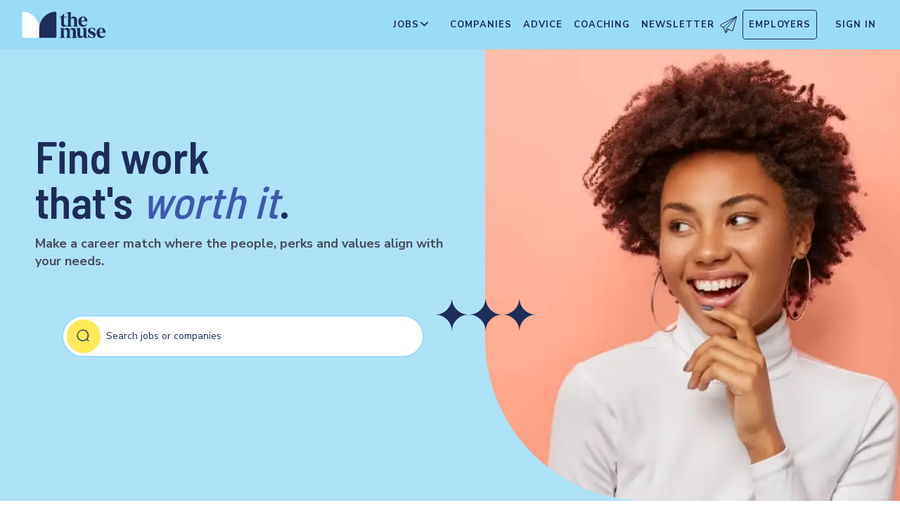

--- FILE ---
content_type: text/html; charset=utf-8
request_url: https://group.themuse.com/
body_size: 27596
content:
<!DOCTYPE html><html lang="en" class="__variable_68d6dd __variable_c14089"><head><meta charSet="utf-8"/><meta name="viewport" content="width=device-width, height=device-height, initial-scale=1"/><link rel="preload" href="https://themuse-renderer.vercel.app/_next/static/media/52f8cf394b3641e4-s.p.woff2" as="font" crossorigin="" type="font/woff2"/><link rel="preload" href="https://themuse-renderer.vercel.app/_next/static/media/68180864d7f93f02-s.p.woff2" as="font" crossorigin="" type="font/woff2"/><link rel="preload" href="https://themuse-renderer.vercel.app/_next/static/media/b4796fdbb42263df-s.p.woff2" as="font" crossorigin="" type="font/woff2"/><link rel="preload" as="image" imageSrcSet="/_next/image?url=https%3A%2F%2Fcms-assets.themuse.com%2Fmedia%2Flead%2Fhomepage-hero-image.jpg&amp;w=16&amp;q=75 16w, /_next/image?url=https%3A%2F%2Fcms-assets.themuse.com%2Fmedia%2Flead%2Fhomepage-hero-image.jpg&amp;w=32&amp;q=75 32w, /_next/image?url=https%3A%2F%2Fcms-assets.themuse.com%2Fmedia%2Flead%2Fhomepage-hero-image.jpg&amp;w=48&amp;q=75 48w, /_next/image?url=https%3A%2F%2Fcms-assets.themuse.com%2Fmedia%2Flead%2Fhomepage-hero-image.jpg&amp;w=64&amp;q=75 64w, /_next/image?url=https%3A%2F%2Fcms-assets.themuse.com%2Fmedia%2Flead%2Fhomepage-hero-image.jpg&amp;w=96&amp;q=75 96w, /_next/image?url=https%3A%2F%2Fcms-assets.themuse.com%2Fmedia%2Flead%2Fhomepage-hero-image.jpg&amp;w=128&amp;q=75 128w, /_next/image?url=https%3A%2F%2Fcms-assets.themuse.com%2Fmedia%2Flead%2Fhomepage-hero-image.jpg&amp;w=256&amp;q=75 256w, /_next/image?url=https%3A%2F%2Fcms-assets.themuse.com%2Fmedia%2Flead%2Fhomepage-hero-image.jpg&amp;w=384&amp;q=75 384w, /_next/image?url=https%3A%2F%2Fcms-assets.themuse.com%2Fmedia%2Flead%2Fhomepage-hero-image.jpg&amp;w=640&amp;q=75 640w, /_next/image?url=https%3A%2F%2Fcms-assets.themuse.com%2Fmedia%2Flead%2Fhomepage-hero-image.jpg&amp;w=750&amp;q=75 750w, /_next/image?url=https%3A%2F%2Fcms-assets.themuse.com%2Fmedia%2Flead%2Fhomepage-hero-image.jpg&amp;w=828&amp;q=75 828w, /_next/image?url=https%3A%2F%2Fcms-assets.themuse.com%2Fmedia%2Flead%2Fhomepage-hero-image.jpg&amp;w=1080&amp;q=75 1080w, /_next/image?url=https%3A%2F%2Fcms-assets.themuse.com%2Fmedia%2Flead%2Fhomepage-hero-image.jpg&amp;w=1200&amp;q=75 1200w, /_next/image?url=https%3A%2F%2Fcms-assets.themuse.com%2Fmedia%2Flead%2Fhomepage-hero-image.jpg&amp;w=1920&amp;q=75 1920w, /_next/image?url=https%3A%2F%2Fcms-assets.themuse.com%2Fmedia%2Flead%2Fhomepage-hero-image.jpg&amp;w=2048&amp;q=75 2048w, /_next/image?url=https%3A%2F%2Fcms-assets.themuse.com%2Fmedia%2Flead%2Fhomepage-hero-image.jpg&amp;w=3840&amp;q=75 3840w" imageSizes="(max-width: 649px) 133px, (max-width: 767px) 307px, (max-width: 1023px) 496px, (max-width: 1199px) 600px, 668px" fetchPriority="high"/><link rel="preload" as="image" imageSrcSet="/_next/image?url=https%3A%2F%2Fassets.themuse.com%2Fuploaded%2Fcompanies%2F11971%2Fabout_modules%2F95153%2F43cf634b-b7da-4eed-bd35-5650e26e46df.jpg&amp;w=16&amp;q=75 16w, /_next/image?url=https%3A%2F%2Fassets.themuse.com%2Fuploaded%2Fcompanies%2F11971%2Fabout_modules%2F95153%2F43cf634b-b7da-4eed-bd35-5650e26e46df.jpg&amp;w=32&amp;q=75 32w, /_next/image?url=https%3A%2F%2Fassets.themuse.com%2Fuploaded%2Fcompanies%2F11971%2Fabout_modules%2F95153%2F43cf634b-b7da-4eed-bd35-5650e26e46df.jpg&amp;w=48&amp;q=75 48w, /_next/image?url=https%3A%2F%2Fassets.themuse.com%2Fuploaded%2Fcompanies%2F11971%2Fabout_modules%2F95153%2F43cf634b-b7da-4eed-bd35-5650e26e46df.jpg&amp;w=64&amp;q=75 64w, /_next/image?url=https%3A%2F%2Fassets.themuse.com%2Fuploaded%2Fcompanies%2F11971%2Fabout_modules%2F95153%2F43cf634b-b7da-4eed-bd35-5650e26e46df.jpg&amp;w=96&amp;q=75 96w, /_next/image?url=https%3A%2F%2Fassets.themuse.com%2Fuploaded%2Fcompanies%2F11971%2Fabout_modules%2F95153%2F43cf634b-b7da-4eed-bd35-5650e26e46df.jpg&amp;w=128&amp;q=75 128w, /_next/image?url=https%3A%2F%2Fassets.themuse.com%2Fuploaded%2Fcompanies%2F11971%2Fabout_modules%2F95153%2F43cf634b-b7da-4eed-bd35-5650e26e46df.jpg&amp;w=256&amp;q=75 256w, /_next/image?url=https%3A%2F%2Fassets.themuse.com%2Fuploaded%2Fcompanies%2F11971%2Fabout_modules%2F95153%2F43cf634b-b7da-4eed-bd35-5650e26e46df.jpg&amp;w=384&amp;q=75 384w, /_next/image?url=https%3A%2F%2Fassets.themuse.com%2Fuploaded%2Fcompanies%2F11971%2Fabout_modules%2F95153%2F43cf634b-b7da-4eed-bd35-5650e26e46df.jpg&amp;w=640&amp;q=75 640w, /_next/image?url=https%3A%2F%2Fassets.themuse.com%2Fuploaded%2Fcompanies%2F11971%2Fabout_modules%2F95153%2F43cf634b-b7da-4eed-bd35-5650e26e46df.jpg&amp;w=750&amp;q=75 750w, /_next/image?url=https%3A%2F%2Fassets.themuse.com%2Fuploaded%2Fcompanies%2F11971%2Fabout_modules%2F95153%2F43cf634b-b7da-4eed-bd35-5650e26e46df.jpg&amp;w=828&amp;q=75 828w, /_next/image?url=https%3A%2F%2Fassets.themuse.com%2Fuploaded%2Fcompanies%2F11971%2Fabout_modules%2F95153%2F43cf634b-b7da-4eed-bd35-5650e26e46df.jpg&amp;w=1080&amp;q=75 1080w, /_next/image?url=https%3A%2F%2Fassets.themuse.com%2Fuploaded%2Fcompanies%2F11971%2Fabout_modules%2F95153%2F43cf634b-b7da-4eed-bd35-5650e26e46df.jpg&amp;w=1200&amp;q=75 1200w, /_next/image?url=https%3A%2F%2Fassets.themuse.com%2Fuploaded%2Fcompanies%2F11971%2Fabout_modules%2F95153%2F43cf634b-b7da-4eed-bd35-5650e26e46df.jpg&amp;w=1920&amp;q=75 1920w, /_next/image?url=https%3A%2F%2Fassets.themuse.com%2Fuploaded%2Fcompanies%2F11971%2Fabout_modules%2F95153%2F43cf634b-b7da-4eed-bd35-5650e26e46df.jpg&amp;w=2048&amp;q=75 2048w, /_next/image?url=https%3A%2F%2Fassets.themuse.com%2Fuploaded%2Fcompanies%2F11971%2Fabout_modules%2F95153%2F43cf634b-b7da-4eed-bd35-5650e26e46df.jpg&amp;w=3840&amp;q=75 3840w" imageSizes="(max-width: 600px) 324px, (max-width: 1024px) 353px, 395px"/><link rel="preload" as="image" imageSrcSet="/_next/image?url=https%3A%2F%2Fassets.themuse.com%2Fuploaded%2Fcompanies%2F11971%2Fsmall_logo.png&amp;w=96&amp;q=75 1x, /_next/image?url=https%3A%2F%2Fassets.themuse.com%2Fuploaded%2Fcompanies%2F11971%2Fsmall_logo.png&amp;w=256&amp;q=75 2x"/><link rel="stylesheet" href="https://themuse-renderer.vercel.app/_next/static/css/3ee31793dc46579e.css?dpl=dpl_GU9ZYmRyvfv5oVUx7yMzZ7K5pJYz" data-precedence="next"/><link rel="stylesheet" href="https://themuse-renderer.vercel.app/_next/static/css/61a99921ae38e7b4.css?dpl=dpl_GU9ZYmRyvfv5oVUx7yMzZ7K5pJYz" data-precedence="next"/><link rel="stylesheet" href="https://themuse-renderer.vercel.app/_next/static/css/071217ef94935b39.css?dpl=dpl_GU9ZYmRyvfv5oVUx7yMzZ7K5pJYz" data-precedence="next"/><link rel="stylesheet" href="https://themuse-renderer.vercel.app/_next/static/css/c819df00315cbff8.css?dpl=dpl_GU9ZYmRyvfv5oVUx7yMzZ7K5pJYz" data-precedence="next"/><link rel="stylesheet" href="https://themuse-renderer.vercel.app/_next/static/css/7c77e771666a71c1.css?dpl=dpl_GU9ZYmRyvfv5oVUx7yMzZ7K5pJYz" data-precedence="next"/><link rel="stylesheet" href="https://themuse-renderer.vercel.app/_next/static/css/5deed27b0a0fa1d6.css?dpl=dpl_GU9ZYmRyvfv5oVUx7yMzZ7K5pJYz" data-precedence="next"/><link rel="stylesheet" href="https://themuse-renderer.vercel.app/_next/static/css/e9105079bb0909ab.css?dpl=dpl_GU9ZYmRyvfv5oVUx7yMzZ7K5pJYz" data-precedence="next"/><link rel="stylesheet" href="https://themuse-renderer.vercel.app/_next/static/css/38357be66fe65faa.css?dpl=dpl_GU9ZYmRyvfv5oVUx7yMzZ7K5pJYz" data-precedence="next"/><link rel="stylesheet" href="https://themuse-renderer.vercel.app/_next/static/css/0a941e8106f900ae.css?dpl=dpl_GU9ZYmRyvfv5oVUx7yMzZ7K5pJYz" data-precedence="next"/><link rel="stylesheet" href="https://themuse-renderer.vercel.app/_next/static/css/6b2460ac8ad832c2.css?dpl=dpl_GU9ZYmRyvfv5oVUx7yMzZ7K5pJYz" data-precedence="next"/><link rel="stylesheet" href="https://themuse-renderer.vercel.app/_next/static/css/f8df7d47a8cb97ac.css?dpl=dpl_GU9ZYmRyvfv5oVUx7yMzZ7K5pJYz" data-precedence="next"/><link rel="stylesheet" href="https://themuse-renderer.vercel.app/_next/static/css/a7e04d4de58a0555.css?dpl=dpl_GU9ZYmRyvfv5oVUx7yMzZ7K5pJYz" data-precedence="next"/><link rel="preload" as="script" fetchPriority="low" href="https://themuse-renderer.vercel.app/_next/static/chunks/webpack-72bd4c1ac0188022.js?dpl=dpl_GU9ZYmRyvfv5oVUx7yMzZ7K5pJYz"/><script src="https://themuse-renderer.vercel.app/_next/static/chunks/7eeef67d-82a5c25b638cfadd.js?dpl=dpl_GU9ZYmRyvfv5oVUx7yMzZ7K5pJYz" async=""></script><script src="https://themuse-renderer.vercel.app/_next/static/chunks/4079-b85204cceb343499.js?dpl=dpl_GU9ZYmRyvfv5oVUx7yMzZ7K5pJYz" async=""></script><script src="https://themuse-renderer.vercel.app/_next/static/chunks/main-app-ce4f48bac08a1efb.js?dpl=dpl_GU9ZYmRyvfv5oVUx7yMzZ7K5pJYz" async=""></script><script src="https://themuse-renderer.vercel.app/_next/static/chunks/app/global-error-b038fd9a713b66ea.js?dpl=dpl_GU9ZYmRyvfv5oVUx7yMzZ7K5pJYz" async=""></script><script src="https://themuse-renderer.vercel.app/_next/static/chunks/4103-0113b625b23f227c.js?dpl=dpl_GU9ZYmRyvfv5oVUx7yMzZ7K5pJYz" async=""></script><script src="https://themuse-renderer.vercel.app/_next/static/chunks/2111-c9fccf6e120ac7e4.js?dpl=dpl_GU9ZYmRyvfv5oVUx7yMzZ7K5pJYz" async=""></script><script src="https://themuse-renderer.vercel.app/_next/static/chunks/13-cdc5f09203cc5880.js?dpl=dpl_GU9ZYmRyvfv5oVUx7yMzZ7K5pJYz" async=""></script><script src="https://themuse-renderer.vercel.app/_next/static/chunks/2456-15299a54b1f664ad.js?dpl=dpl_GU9ZYmRyvfv5oVUx7yMzZ7K5pJYz" async=""></script><script src="https://themuse-renderer.vercel.app/_next/static/chunks/684-e473e68463dc87d6.js?dpl=dpl_GU9ZYmRyvfv5oVUx7yMzZ7K5pJYz" async=""></script><script src="https://themuse-renderer.vercel.app/_next/static/chunks/637-70a18f1fc229477f.js?dpl=dpl_GU9ZYmRyvfv5oVUx7yMzZ7K5pJYz" async=""></script><script src="https://themuse-renderer.vercel.app/_next/static/chunks/9463-00cf1d65e04cdf35.js?dpl=dpl_GU9ZYmRyvfv5oVUx7yMzZ7K5pJYz" async=""></script><script src="https://themuse-renderer.vercel.app/_next/static/chunks/3978-c35fac86937f3b9c.js?dpl=dpl_GU9ZYmRyvfv5oVUx7yMzZ7K5pJYz" async=""></script><script src="https://themuse-renderer.vercel.app/_next/static/chunks/app/layout-67c0f50552ff19ff.js?dpl=dpl_GU9ZYmRyvfv5oVUx7yMzZ7K5pJYz" async=""></script><script src="https://themuse-renderer.vercel.app/_next/static/chunks/4464-7230f003089f9bab.js?dpl=dpl_GU9ZYmRyvfv5oVUx7yMzZ7K5pJYz" async=""></script><script src="https://themuse-renderer.vercel.app/_next/static/chunks/6643-992d016876c6fc92.js?dpl=dpl_GU9ZYmRyvfv5oVUx7yMzZ7K5pJYz" async=""></script><script src="https://themuse-renderer.vercel.app/_next/static/chunks/app/page-f42a68815abe82ea.js?dpl=dpl_GU9ZYmRyvfv5oVUx7yMzZ7K5pJYz" async=""></script><link rel="preload" href="https://www.googletagmanager.com/gtm.js?id=GTM-P3K3QB" as="script"/><meta name="next-size-adjust" content=""/><link rel="preconnect" href="https://connect.facebook.net"/><link rel="preconnect" href="https://snap.licdn.com"/><link rel="preconnect" href="https://track-1.themuse.com"/><link rel="preconnect" href="https://www.googletagmanager.com"/><link rel="dns-prefetch" href="https://connect.facebook.net"/><link rel="dns-prefetch" href="https://snap.licdn.com"/><link rel="dns-prefetch" href="https://track-1.themuse.com"/><link rel="dns-prefetch" href="https://www.googletagmanager.com"/><link rel="apple-touch-icon" sizes="180x180" href="https://public-assets.themuse.com/images/favicons/apple-touch-icon.png"/><link rel="icon" type="image/png" sizes="32x32" href="https://public-assets.themuse.com/images/favicons/favicon-32x32.png"/><link rel="icon" type="image/png" sizes="16x16" href="https://public-assets.themuse.com/images/favicons/favicon-16x16.png"/><link rel="shortcut icon" href="https://public-assets.themuse.com/images/favicons/favicon.ico" sizes="any"/><meta name="theme-color" content="#9ADBF5"/><title>The Muse - Career advice and better job search</title><meta name="description" content="Find jobs at the best companies hiring near you and get free career advice."/><meta name="robots" content="index, follow"/><link rel="canonical" href="https://www.themuse.com"/><meta property="og:title" content="The Muse - Career advice and better job search"/><meta property="og:description" content="Find jobs at the best companies hiring near you and get free career advice."/><meta property="og:url" content="https://www.themuse.com"/><meta property="og:image" content="https://assets.themuse.com/uploaded/companies/1327/small_logo.png"/><meta property="og:type" content="website"/><meta name="twitter:card" content="summary_large_image"/><meta name="twitter:title" content="The Muse - Career advice and better job search"/><meta name="twitter:description" content="Find jobs at the best companies hiring near you and get free career advice."/><meta name="twitter:image" content="https://assets.themuse.com/uploaded/companies/1327/small_logo.png"/><link rel="icon" href="https://group.themuse.com/images/logo16x16.png" type="image/png" sizes="16x16"/><link rel="icon" href="https://group.themuse.com/images/logo32x32.png" type="image/png" sizes="32x32"/><link rel="apple-touch-icon" href="https://group.themuse.com/images/apple-touch-icon.png" type="image/png" sizes="180x180"/><script src="https://themuse-renderer.vercel.app/_next/static/chunks/polyfills-42372ed130431b0a.js?dpl=dpl_GU9ZYmRyvfv5oVUx7yMzZ7K5pJYz" noModule=""></script></head><body><div hidden=""><!--$--><!--/$--></div><script>(self.__next_s=self.__next_s||[]).push([0,{"children":"\n              window.dataLayer = window.dataLayer || [];\n            ","id":"DataLayer-Setup"}])</script><script>(self.__next_s=self.__next_s||[]).push([0,{"children":"\n            const noop = () => null;\n            window.OskarTS = window.OskarTS || {\n              q: [],\n              capture: noop,\n              getOskarID: noop,\n              getSessionID: noop\n            };\n          ","id":"ASYNC_OSKAR (deprecated)"}])</script><header class="header_header__LTrRV"><a tabindex="0" aria-label="Skip to main content" class="header_skipNav__lTTlW" href="#">Skip to main content</a><a class="header_logoAnchor__ivx_7" href="https://group.themuse.com/" aria-label="Home Page"><svg xmlns="http://www.w3.org/2000/svg" aria-labelledby="MuseColorLogo" aria-describedby="MuseColorLogoDesc" viewBox="0 0 103 33" width="1em" height="1em" class="header_logo__iydRN"><title id="MuseColorLogo">The Muse Logo</title><desc id="MuseColorLogoDesc">A logo with &amp;quat;the muse&amp;quat; in dark blue text.</desc><path d="M48.0115 15.3357V7.68611H46.248V7.2835C48.2884 6.55237 49.991 5.10037 51.0351 3.20105H51.5383V6.78024H54.8155V7.68611H51.5383V15.0458C51.5383 16.306 52.0456 17.2641 53.1004 17.2641C53.6868 17.2517 54.2465 17.0171 54.6666 16.6079L54.9685 16.7085C54.3123 18.0694 53.2011 19.2772 51.2887 19.2772C49.2193 19.1524 48.0115 17.7513 48.0115 15.3357Z" fill="#1D2D5A"></path><path d="M56.3294 16.4307V4.08277C56.3294 2.41999 55.4195 2.267 54.562 2.267L54.5137 1.91673L59.8039 1.01086V8.92212C60.1575 8.22335 60.6981 7.63651 61.3657 7.22704C62.0332 6.81756 62.8013 6.60155 63.5844 6.6031C65.5532 6.6031 67.4173 7.91561 67.4173 10.5366V16.4831C67.4173 18.1459 68.3231 18.4478 69.08 18.6008V18.9511H62.4773V18.6008C63.1335 18.4478 63.8864 18.1459 63.8864 16.4831V10.9875C63.8864 9.42539 62.9805 8.82147 61.974 8.76913C61.1689 8.77371 60.3947 9.07966 59.8039 9.62669V16.4307C59.8039 18.0935 60.6092 18.3955 61.3661 18.5485V18.9028H54.6063V18.5565C55.4115 18.3955 56.3294 18.0935 56.3294 16.4307Z" fill="#1D2D5A"></path><path d="M68.9795 12.8516C68.9795 8.92218 71.2985 6.60315 74.7247 6.60315C78.5052 6.60315 80.1156 9.52609 80.0673 12.5497H72.607C72.76 15.8269 74.3704 17.24 76.2305 17.24C76.9032 17.2126 77.5622 17.0406 78.1624 16.7356C78.7627 16.4306 79.2902 15.9998 79.709 15.4726L80.011 15.5249C79.6181 16.5857 78.9105 17.5011 77.9831 18.1486C77.0556 18.7962 75.9525 19.145 74.8213 19.1484C72.0031 19.1524 68.9795 17.0871 68.9795 12.8516ZM76.629 11.7968C76.629 9.9287 76.1218 7.36811 74.7126 7.36811C73.3035 7.36811 72.6996 10.0897 72.6473 11.7968H76.629Z" fill="#1D2D5A"></path><path d="M62.5256 30.192V24.6964C62.5256 23.1866 61.5714 22.5827 60.5126 22.5827C59.7931 22.5904 59.1052 22.8794 58.5962 23.3879C58.6378 23.6717 58.654 23.9587 58.6445 24.2455V30.192C58.6445 31.8548 59.3531 32.1567 60.0576 32.3097V32.66H53.8575V32.3097C54.562 32.1567 55.2706 31.8548 55.2706 30.192V24.7487C55.2706 23.2349 54.3607 22.631 53.2576 22.631C52.5615 22.6434 51.8946 22.913 51.3854 23.3879V30.192C51.3854 31.8548 52.09 32.1567 52.7946 32.3097V32.66H46.2441V32.3097C47.1017 32.1567 47.9552 31.8548 47.9552 30.192V22.9853C47.9552 21.3225 47.1017 21.0165 46.2441 20.9159V20.5696H51.3854V22.8363C52.243 21.4755 53.4508 20.469 55.1659 20.469C55.9401 20.4344 56.7018 20.6726 57.3183 21.142C57.9348 21.6114 58.3671 22.2822 58.5398 23.0376C59.3974 21.5762 60.6092 20.469 62.4209 20.469C64.3897 20.469 66.0001 21.7775 66.0001 24.3985V30.345C66.0001 32.0118 66.91 32.3137 67.6629 32.4627V32.817H61.2212V32.4627C61.821 32.1567 62.5256 31.8427 62.5256 30.192Z" fill="#1D2D5A"></path><path d="M67.7195 28.8794V22.9329C67.7195 21.2701 66.8096 20.9681 66.0044 20.8675V20.5132H71.198V28.4285C71.198 29.9906 72.1039 30.5945 73.1104 30.6468C73.9368 30.6277 74.7269 30.3036 75.3288 29.7369V22.9852C75.3288 21.3224 74.5719 21.0164 73.9197 20.9158V20.5696H78.8556V30.2966C78.8556 31.9593 79.7655 32.2613 80.5224 32.4143V32.7645H76.3474C75.8974 32.1445 75.572 31.4431 75.3892 30.6992C74.9732 31.3583 74.4017 31.9052 73.7251 32.292C73.0484 32.6788 72.2871 32.8936 71.508 32.9175C69.5353 32.8129 67.7195 31.5004 67.7195 28.8794Z" fill="#1D2D5A"></path><path d="M80.9732 31.907V28.3762H81.3758C82.789 31.2508 84.1498 32.1083 85.563 32.1083C86.7708 32.1083 87.3747 31.4521 87.3747 30.5462C87.3747 29.0807 85.7119 28.6781 83.8962 27.8729C81.7301 26.9147 80.6753 25.8075 80.6753 24.1448C80.6753 21.9264 82.4387 20.3643 85.414 20.3643C86.7958 20.4129 88.1584 20.7031 89.4401 21.2218V24.495H89.0375C87.9303 21.7251 86.6218 21.1695 85.4583 21.1695C84.2021 21.1695 83.4452 21.8257 83.4452 22.6833C83.4452 23.9434 85.2087 24.2937 87.427 25.4049C88.7355 25.9565 90.197 26.8141 90.197 28.9318C90.197 31.4521 88.2846 32.8612 85.563 32.8612C83.9849 32.851 82.4246 32.5266 80.9732 31.907Z" fill="#1D2D5A"></path><path d="M91.2437 26.6087C91.2437 22.6793 93.5627 20.3602 96.9889 20.3602C100.721 20.3602 102.384 23.2832 102.331 26.3068H94.8671C95.0201 29.584 96.6346 30.9931 98.4906 30.9931C99.1631 30.9664 99.8219 30.7951 100.422 30.4908C101.022 30.1865 101.55 29.7564 101.969 29.2297L102.271 29.282C101.877 30.3428 101.169 31.258 100.241 31.9054C99.3125 32.5529 98.209 32.9018 97.0774 32.9055C94.231 32.9136 91.2437 30.8482 91.2437 26.6087ZM98.8529 25.5499C98.8529 23.6858 98.3497 21.1212 96.9406 21.1212C95.5314 21.1212 94.9275 23.8468 94.8712 25.5499H98.8529Z" fill="#1D2D5A"></path><path d="M21.3126 21.8795V21.5459C21.3164 16.3199 19.3644 11.2816 15.8407 7.4221C12.317 3.56264 7.47667 1.16144 2.27184 0.69081C1.81122 0.645113 1.35124 0.783661 0.992486 1.07616C0.633737 1.36866 0.405416 1.79131 0.357422 2.25169V21.8961V30.8646C0.363487 31.3303 0.551411 31.7752 0.881075 32.1042C1.21074 32.4333 1.656 32.6204 2.12175 32.6256H21.3126V21.8795Z" fill="white"></path><path d="M21.3125 21.8795V21.546C21.3088 16.3199 23.2607 11.2816 26.7844 7.42217C30.3081 3.56272 35.1485 1.16151 40.3533 0.690883C40.5893 0.670889 40.8269 0.698502 41.0519 0.772106C41.277 0.845709 41.485 0.963801 41.6636 1.11935C41.8422 1.2749 41.9876 1.46472 42.0914 1.67759C42.1952 1.89045 42.2552 2.12201 42.2677 2.35849V21.9529V30.9213C42.2625 31.3868 42.0753 31.8317 41.7462 32.1608C41.417 32.4899 40.9722 32.6771 40.5067 32.6823H21.3125V21.8795Z" fill="#1D2D5A"></path></svg></a><div class="header_newsletterWrapper__vZB1B"><div class="header_menuItem__NTVuQ"><a class="header_newsletterButton__FdiOh" href="https://group.themuse.com/email-signup" aria-label="Open Newsletter Modal">Newsletter <svg width="20" height="20" viewBox="0 0 24 24" aria-hidden="true" aria-labelledby="tm-icon-arrowDownShape"><g stroke="#000" stroke-linecap="round" stroke-linejoin="round" clip-path="url(#Airplane)"><path d="M4.953 15.765 23.299.617M9.231 17.6l7.489 3.21a1.07 1.07 0 0 0 1.452-.7L23.48 1.18a.535.535 0 0 0-.769-.616L1.063 12.208a1.071 1.071 0 0 0 .086 1.927l3.8 1.63"></path><path d="m4.953 15.765 2.6 7.2a.806.806 0 0 0 1.43.168l2.89-4.4"></path><path d="M23.299.617 9.23 17.6l-.915 5.9"></path></g><defs><clipPath id="Airplane"><path fill="#fff" d="M0 0h24v24H0z"></path></clipPath></defs></svg></a></div></div><nav class="header_navItems__bJ1FL"><div class="header_navItem__gQwCU"><button type="button" class="header_navButton__5gZ6n header_hamburgerButton__IGLjV" aria-label="Open Navigation Menu" aria-haspopup="true"><svg height="1em" width="1em"><path fill="none" stroke="#FFF" stroke-linecap="round" d="M.5.5h18m-18 16h18m-18-8h18"></path></svg></button></div><ul class="header_menu__VGAiH header_mainMenu__t2GwC"><li class="header_menuItemSubNav__qOBog" data-key="jobs"><div class="header_trigger__UVPz4"></div><details class="header_subMenu__LlKvP"><summary class="header_menuItem__NTVuQ" aria-label="Open Jobs Sub Menu"><span class="header_menuItemLink__V59xT">Jobs</span><svg width="1em" height="1em" viewBox="0 0 10 10" aria-hidden="true" aria-labelledby="tm-icon-arrowUpShape" class="header_arrowUp__It7o8"><path fill="#333" d="M5 .757L9.243 5l-.943.943-3.3-3.3-3.3 3.3L.757 5z"></path></svg><svg width="1em" height="1em" viewBox="0 0 10 10" aria-hidden="true" aria-labelledby="tm-icon-arrowDownShape" class="header_arrowDown__ouktZ"><path fill="#333" d="M5 9.243L.757 5l.943-.943 3.3 3.3 3.3-3.3.943.943z"></path></svg></summary><ul class="header_detailsList__Uc0eh"><li class="header_subMenuItem__d4sEO header_hiddenMobile__gApYJ"><a class="header_menuItemLink__V59xT header_subMenuItemLink__u5Lqi" href="https://group.themuse.com/search/category/account_management/">Account Management</a></li><li class="header_subMenuItem__d4sEO header_hiddenMobile__gApYJ"><a class="header_menuItemLink__V59xT header_subMenuItemLink__u5Lqi" href="https://group.themuse.com/search/category/accounting_finance/">Accounting and Finance</a></li><li class="header_subMenuItem__d4sEO"><a class="header_menuItemLink__V59xT header_subMenuItemLink__u5Lqi" href="https://group.themuse.com/search/category/administration_office/">Administration and Office</a></li><li class="header_subMenuItem__d4sEO"><a class="header_menuItemLink__V59xT header_subMenuItemLink__u5Lqi" href="https://group.themuse.com/search/category/advertising_marketing/">Advertising and Marketing</a></li><li class="header_subMenuItem__d4sEO header_hiddenMobile__gApYJ"><a class="header_menuItemLink__V59xT header_subMenuItemLink__u5Lqi" href="https://group.themuse.com/search/category/arts/">Arts</a></li><li class="header_subMenuItem__d4sEO header_hiddenMobile__gApYJ"><a class="header_menuItemLink__V59xT header_subMenuItemLink__u5Lqi" href="https://group.themuse.com/search/category/business_operations/">Business Operations</a></li><li class="header_subMenuItem__d4sEO"><a class="header_menuItemLink__V59xT header_subMenuItemLink__u5Lqi" href="https://group.themuse.com/search/category/computer_it/">Computer and IT</a></li><li class="header_subMenuItem__d4sEO"><a class="header_menuItemLink__V59xT header_subMenuItemLink__u5Lqi" href="https://group.themuse.com/search/category/customer_service/">Customer Service</a></li><li class="header_subMenuItem__d4sEO header_hiddenMobile__gApYJ"><a class="header_menuItemLink__V59xT header_subMenuItemLink__u5Lqi" href="https://group.themuse.com/search/category/data_analytics/">Data and Analytics</a></li><li class="header_subMenuItem__d4sEO"><a class="header_menuItemLink__V59xT header_subMenuItemLink__u5Lqi" href="https://group.themuse.com/search/category/design_ux/">Design and UX</a></li><li class="header_subMenuItem__d4sEO header_hiddenMobile__gApYJ"><a class="header_menuItemLink__V59xT header_subMenuItemLink__u5Lqi" href="https://group.themuse.com/search/category/education/">Education</a></li><li class="header_subMenuItem__d4sEO header_hiddenMobile__gApYJ"><a class="header_menuItemLink__V59xT header_subMenuItemLink__u5Lqi" href="https://group.themuse.com/search/category/healthcare/">Healthcare</a></li><li class="header_subMenuItem__d4sEO"><a class="header_menuItemLink__V59xT header_subMenuItemLink__u5Lqi" href="https://group.themuse.com/search/category/human_resources_recruitment/">Human Resources and Recruitment</a></li><li class="header_subMenuItem__d4sEO header_hiddenMobile__gApYJ"><a class="header_menuItemLink__V59xT header_subMenuItemLink__u5Lqi" href="https://group.themuse.com/search/category/management/">Management</a></li><li class="header_subMenuItem__d4sEO header_hiddenMobile__gApYJ"><a class="header_menuItemLink__V59xT header_subMenuItemLink__u5Lqi" href="https://group.themuse.com/search/category/media_pr_communications/">Media, PR, and Communications</a></li><li class="header_subMenuItem__d4sEO"><a class="header_menuItemLink__V59xT header_subMenuItemLink__u5Lqi" href="https://group.themuse.com/search/category/product_management/">Product Management</a></li><li class="header_subMenuItem__d4sEO header_hiddenMobile__gApYJ"><a class="header_menuItemLink__V59xT header_subMenuItemLink__u5Lqi" href="https://group.themuse.com/search/category/project_management/">Project Management</a></li><li class="header_subMenuItem__d4sEO"><a class="header_menuItemLink__V59xT header_subMenuItemLink__u5Lqi" href="https://group.themuse.com/search/category/sales/">Sales</a></li><li class="header_subMenuItem__d4sEO"><a class="header_menuItemLink__V59xT header_subMenuItemLink__u5Lqi" href="https://group.themuse.com/search/category/software_engineering/">Software Engineering</a></li><li class="header_subMenuItem__d4sEO header_hiddenMobile__gApYJ"><a class="header_menuItemLink__V59xT header_subMenuItemLink__u5Lqi" href="https://group.themuse.com/search/category/writing_editing/">Writing and Editing</a></li><li class="header_subMenuItem__d4sEO"><a class="header_menuItemLink__V59xT header_subMenuItemLink__u5Lqi" href="https://group.themuse.com/search/">View All Jobs <svg viewBox="0 0 6.89 11.31" width="1em" height="1em" aria-hidden="true" aria-labelledby="tm-icon-arrowRightShape"><path fill="#53b6d0" d="M1.24 11.31L0 10.07l4.42-4.42L0 1.24 1.24 0l5.65 5.65-5.65 5.66z"></path></svg></a></li></ul></details></li><li class="header_menuItem__NTVuQ" data-key="companies"><a class="header_menuItemLink__V59xT" href="https://group.themuse.com/companies" data-link="companies">Companies</a></li><li class="header_menuItem__NTVuQ" data-key="advice"><a class="header_menuItemLink__V59xT" href="https://group.themuse.com/advice" data-link="advice">Advice</a></li><li class="header_menuItem__NTVuQ" data-key="coaching"><a class="header_menuItemLink__V59xT" href="https://group.themuse.com/coaching" data-link="coaching">Coaching</a></li><li class="header_menuItem__NTVuQ" data-key="newsletter"><a class="header_menuItemLink__V59xT" href="https://group.themuse.com/email-signup" data-link="newsletter">Newsletter<svg width="24" height="24" viewBox="0 0 24 24" aria-hidden="true" aria-labelledby="tm-icon-arrowDownShape"><g stroke="#000" stroke-linecap="round" stroke-linejoin="round" clip-path="url(#Airplane)"><path d="M4.953 15.765 23.299.617M9.231 17.6l7.489 3.21a1.07 1.07 0 0 0 1.452-.7L23.48 1.18a.535.535 0 0 0-.769-.616L1.063 12.208a1.071 1.071 0 0 0 .086 1.927l3.8 1.63"></path><path d="m4.953 15.765 2.6 7.2a.806.806 0 0 0 1.43.168l2.89-4.4"></path><path d="M23.299.617 9.23 17.6l-.915 5.9"></path></g><defs><clipPath id="Airplane"><path fill="#fff" d="M0 0h24v24H0z"></path></clipPath></defs></svg></a></li><li class="header_menuItem__NTVuQ header_outlined__eyBEe" data-key="employers"><a class="header_menuItemLink__V59xT" href="https://share.hsforms.com/1j7c2fX44SWaLy4i8zsHqJwr1cv3" data-link="employers">Employers</a></li></ul><div class="header_navItem__gQwCU"><a tabindex="0" class="header_signIn__A2xJt header_menuItemLink__V59xT" aria-label="Sign In" href="https://group.themuse.com/user/login">Sign In</a></div><ul class="header_menu__VGAiH header_userMenu__r0mXR" aria-label="Hi undefined"><li class="header_menuItem__NTVuQ"><a class="header_menuItemLink__V59xT" data-header-link="saved-companies" href="https://group.themuse.com/companies?favorited=true">Saved Companies</a></li><li class="header_menuItem__NTVuQ"><a class="header_menuItemLink__V59xT" data-header-link="account-settings" href="https://group.themuse.com/user">Account Settings</a></li><li class="header_menuItem__NTVuQ"><a class="header_menuItemLink__V59xT" data-header-link="sign-out" href="https://group.themuse.com/user/logout">Sign Out</a></li></ul><button class="header_closeButton__OJNzq" tabindex="0" type="button" aria-label="Close Navigation Menu"><svg viewBox="0 0 18 19" aria-hidden="true" height="1em" width="1em"><path d="M.818 1.258l16.417 16.418m-.053-16.418L.765 17.676" fill="none" fill-rule="evenodd" stroke="#333" stroke-width="1.35"></path></svg></button></nav></header><script type="application/ld+json">{"@context":"https://schema.org","@type":"Organization","name":"The Muse","legalName":"FGB Muse Group Inc.","url":"https://www.themuse.com","logo":"https://assets.themuse.com/assets/muse-logo-color.png","address":{"@type":"PostalAddress","streetAddress":"1375 Broadway, 20th Floor","addressLocality":"New York","addressRegion":"NY","postalCode":"10018","addressCountry":"US"},"sameAs":["https://twitter.com/themuse","https://www.linkedin.com/company/the-muse","https://www.facebook.com/TheMuseCom"]}</script><script type="application/ld+json">{"@context":"https://schema.org","@type":"WebSite","@id":"https://www.themuse.com/#website","name":"The Muse","url":"https://www.themuse.com","isFamilyFriendly":"true","contentRating":"general","publisher":{"@id":"https://www.themuse.com/#organization"},"potentialAction":{"@type":"SearchAction","target":{"@type":"EntryPoint","urlTemplate":"https://www.themuse.com/search?q={search_term_string}"},"query-input":"required name=search_term_string"}}</script><main class="homepage_homepage__e5oI_"><div class="homepage-header_headerContainer__HVZjN"><div class="homepage-header_content__cNJEq"><div class="homepage-header_textContent__y5ELq"><h1 class="homepage-header_heading__GL5vo"><div>Find work<br />that's <em>worth it</em>.</div></h1><p class="homepage-header_subtext__0nNNR">Make a career match where the people, perks and values align with your needs.</p></div><div class="homepage-header_searchDropdown__yyj_k"><div class="search-dropdown_container__Urlps search-dropdown_container__9_MKl"><label class="search-dropdown_inputLabel__9k_ud" id="search-input-label" for="search-input-input"></label><div class="search-dropdown_inputContainer__czInz search-dropdown_inputContainer___4nxD" role="combobox" aria-haspopup="listbox" aria-owns="search-input-menu" aria-expanded="false"><svg viewBox="0 0 18 18" width="1em" height="1em" role="img" aria-label="search" class="search-dropdown_inputIcon__om45s"><path fill="#ADADAD" d="M7.885.19a7.695 7.695 0 016.124 12.355l3.623 3.86a.81.81 0 01-1.101 1.183l-.08-.075-3.556-3.787A7.695 7.695 0 117.885.19zm0 1.62a6.075 6.075 0 100 12.15 6.075 6.075 0 000-12.15z"></path></svg><input class="search-dropdown_input__0s9RO search-dropdown_input__QE7tU" type="search" id="search-input-input" aria-autocomplete="list" aria-controls="search-input-menu" aria-labelledby="search-input-label" autoComplete="off" placeholder="Search jobs or companies" value=""/></div><div class="search-dropdown_menu__5wVef" id="search-input-menu" role="listbox" aria-labelledby="search-input-label"></div></div></div></div><div class="homepage-header_heroImage__cej35"><div class="homepage-header_stars__vPbvH"></div><img alt="Career professionals finding meaningful work" fetchPriority="high" decoding="async" data-nimg="fill" class="homepage-header_hero__LBhXn" style="position:absolute;height:100%;width:100%;left:0;top:0;right:0;bottom:0;color:transparent" sizes="(max-width: 649px) 133px, (max-width: 767px) 307px, (max-width: 1023px) 496px, (max-width: 1199px) 600px, 668px" srcSet="/_next/image?url=https%3A%2F%2Fcms-assets.themuse.com%2Fmedia%2Flead%2Fhomepage-hero-image.jpg&amp;w=16&amp;q=75 16w, /_next/image?url=https%3A%2F%2Fcms-assets.themuse.com%2Fmedia%2Flead%2Fhomepage-hero-image.jpg&amp;w=32&amp;q=75 32w, /_next/image?url=https%3A%2F%2Fcms-assets.themuse.com%2Fmedia%2Flead%2Fhomepage-hero-image.jpg&amp;w=48&amp;q=75 48w, /_next/image?url=https%3A%2F%2Fcms-assets.themuse.com%2Fmedia%2Flead%2Fhomepage-hero-image.jpg&amp;w=64&amp;q=75 64w, /_next/image?url=https%3A%2F%2Fcms-assets.themuse.com%2Fmedia%2Flead%2Fhomepage-hero-image.jpg&amp;w=96&amp;q=75 96w, /_next/image?url=https%3A%2F%2Fcms-assets.themuse.com%2Fmedia%2Flead%2Fhomepage-hero-image.jpg&amp;w=128&amp;q=75 128w, /_next/image?url=https%3A%2F%2Fcms-assets.themuse.com%2Fmedia%2Flead%2Fhomepage-hero-image.jpg&amp;w=256&amp;q=75 256w, /_next/image?url=https%3A%2F%2Fcms-assets.themuse.com%2Fmedia%2Flead%2Fhomepage-hero-image.jpg&amp;w=384&amp;q=75 384w, /_next/image?url=https%3A%2F%2Fcms-assets.themuse.com%2Fmedia%2Flead%2Fhomepage-hero-image.jpg&amp;w=640&amp;q=75 640w, /_next/image?url=https%3A%2F%2Fcms-assets.themuse.com%2Fmedia%2Flead%2Fhomepage-hero-image.jpg&amp;w=750&amp;q=75 750w, /_next/image?url=https%3A%2F%2Fcms-assets.themuse.com%2Fmedia%2Flead%2Fhomepage-hero-image.jpg&amp;w=828&amp;q=75 828w, /_next/image?url=https%3A%2F%2Fcms-assets.themuse.com%2Fmedia%2Flead%2Fhomepage-hero-image.jpg&amp;w=1080&amp;q=75 1080w, /_next/image?url=https%3A%2F%2Fcms-assets.themuse.com%2Fmedia%2Flead%2Fhomepage-hero-image.jpg&amp;w=1200&amp;q=75 1200w, /_next/image?url=https%3A%2F%2Fcms-assets.themuse.com%2Fmedia%2Flead%2Fhomepage-hero-image.jpg&amp;w=1920&amp;q=75 1920w, /_next/image?url=https%3A%2F%2Fcms-assets.themuse.com%2Fmedia%2Flead%2Fhomepage-hero-image.jpg&amp;w=2048&amp;q=75 2048w, /_next/image?url=https%3A%2F%2Fcms-assets.themuse.com%2Fmedia%2Flead%2Fhomepage-hero-image.jpg&amp;w=3840&amp;q=75 3840w" src="/_next/image?url=https%3A%2F%2Fcms-assets.themuse.com%2Fmedia%2Flead%2Fhomepage-hero-image.jpg&amp;w=3840&amp;q=75"/></div></div><section class="homepage_exploreSection__CAW52"><div class="homepage_sectionHeading__uMrhf">Explore Companies</div><div class="homepage_sectionSubheading__CLOJ2"><p>We think company culture is pretty important. We show you inside offices before you apply to make sure you'll love working there.</p></div><section class="explore-companies_container__6dNtA"><div class="explore-companies_grid__utDSe"><h2 class="explore-companies_sectionTitle__AyOk6">Top Companies Hiring Now</h2><article class="company_companyCard__aYze6"><div class="company_header___TlXf"><img alt="" decoding="async" data-nimg="fill" class="company_hero__9O6dR" style="position:absolute;height:100%;width:100%;left:0;top:0;right:0;bottom:0;color:transparent" sizes="(max-width: 600px) 324px, (max-width: 1024px) 353px, 395px" srcSet="/_next/image?url=https%3A%2F%2Fassets.themuse.com%2Fuploaded%2Fcompanies%2F11971%2Fabout_modules%2F95153%2F43cf634b-b7da-4eed-bd35-5650e26e46df.jpg&amp;w=16&amp;q=75 16w, /_next/image?url=https%3A%2F%2Fassets.themuse.com%2Fuploaded%2Fcompanies%2F11971%2Fabout_modules%2F95153%2F43cf634b-b7da-4eed-bd35-5650e26e46df.jpg&amp;w=32&amp;q=75 32w, /_next/image?url=https%3A%2F%2Fassets.themuse.com%2Fuploaded%2Fcompanies%2F11971%2Fabout_modules%2F95153%2F43cf634b-b7da-4eed-bd35-5650e26e46df.jpg&amp;w=48&amp;q=75 48w, /_next/image?url=https%3A%2F%2Fassets.themuse.com%2Fuploaded%2Fcompanies%2F11971%2Fabout_modules%2F95153%2F43cf634b-b7da-4eed-bd35-5650e26e46df.jpg&amp;w=64&amp;q=75 64w, /_next/image?url=https%3A%2F%2Fassets.themuse.com%2Fuploaded%2Fcompanies%2F11971%2Fabout_modules%2F95153%2F43cf634b-b7da-4eed-bd35-5650e26e46df.jpg&amp;w=96&amp;q=75 96w, /_next/image?url=https%3A%2F%2Fassets.themuse.com%2Fuploaded%2Fcompanies%2F11971%2Fabout_modules%2F95153%2F43cf634b-b7da-4eed-bd35-5650e26e46df.jpg&amp;w=128&amp;q=75 128w, /_next/image?url=https%3A%2F%2Fassets.themuse.com%2Fuploaded%2Fcompanies%2F11971%2Fabout_modules%2F95153%2F43cf634b-b7da-4eed-bd35-5650e26e46df.jpg&amp;w=256&amp;q=75 256w, /_next/image?url=https%3A%2F%2Fassets.themuse.com%2Fuploaded%2Fcompanies%2F11971%2Fabout_modules%2F95153%2F43cf634b-b7da-4eed-bd35-5650e26e46df.jpg&amp;w=384&amp;q=75 384w, /_next/image?url=https%3A%2F%2Fassets.themuse.com%2Fuploaded%2Fcompanies%2F11971%2Fabout_modules%2F95153%2F43cf634b-b7da-4eed-bd35-5650e26e46df.jpg&amp;w=640&amp;q=75 640w, /_next/image?url=https%3A%2F%2Fassets.themuse.com%2Fuploaded%2Fcompanies%2F11971%2Fabout_modules%2F95153%2F43cf634b-b7da-4eed-bd35-5650e26e46df.jpg&amp;w=750&amp;q=75 750w, /_next/image?url=https%3A%2F%2Fassets.themuse.com%2Fuploaded%2Fcompanies%2F11971%2Fabout_modules%2F95153%2F43cf634b-b7da-4eed-bd35-5650e26e46df.jpg&amp;w=828&amp;q=75 828w, /_next/image?url=https%3A%2F%2Fassets.themuse.com%2Fuploaded%2Fcompanies%2F11971%2Fabout_modules%2F95153%2F43cf634b-b7da-4eed-bd35-5650e26e46df.jpg&amp;w=1080&amp;q=75 1080w, /_next/image?url=https%3A%2F%2Fassets.themuse.com%2Fuploaded%2Fcompanies%2F11971%2Fabout_modules%2F95153%2F43cf634b-b7da-4eed-bd35-5650e26e46df.jpg&amp;w=1200&amp;q=75 1200w, /_next/image?url=https%3A%2F%2Fassets.themuse.com%2Fuploaded%2Fcompanies%2F11971%2Fabout_modules%2F95153%2F43cf634b-b7da-4eed-bd35-5650e26e46df.jpg&amp;w=1920&amp;q=75 1920w, /_next/image?url=https%3A%2F%2Fassets.themuse.com%2Fuploaded%2Fcompanies%2F11971%2Fabout_modules%2F95153%2F43cf634b-b7da-4eed-bd35-5650e26e46df.jpg&amp;w=2048&amp;q=75 2048w, /_next/image?url=https%3A%2F%2Fassets.themuse.com%2Fuploaded%2Fcompanies%2F11971%2Fabout_modules%2F95153%2F43cf634b-b7da-4eed-bd35-5650e26e46df.jpg&amp;w=3840&amp;q=75 3840w" src="/_next/image?url=https%3A%2F%2Fassets.themuse.com%2Fuploaded%2Fcompanies%2F11971%2Fabout_modules%2F95153%2F43cf634b-b7da-4eed-bd35-5650e26e46df.jpg&amp;w=3840&amp;q=75"/><img alt="" width="80" height="80" decoding="async" data-nimg="1" class="company_logo__5aoHe" style="color:transparent" srcSet="/_next/image?url=https%3A%2F%2Fassets.themuse.com%2Fuploaded%2Fcompanies%2F11971%2Fsmall_logo.png&amp;w=96&amp;q=75 1x, /_next/image?url=https%3A%2F%2Fassets.themuse.com%2Fuploaded%2Fcompanies%2F11971%2Fsmall_logo.png&amp;w=256&amp;q=75 2x" src="/_next/image?url=https%3A%2F%2Fassets.themuse.com%2Fuploaded%2Fcompanies%2F11971%2Fsmall_logo.png&amp;w=256&amp;q=75"/></div><div class="company_content__scJhR"><h3 class="company_name__7yZk4">Labcorp</h3><p class="company_description__KO1P0">How many people can say they improve health and the lives of patients around the world? Labcorp employees are doing just that every day. Working together across many disciplines, Labcorp’s global team of exceptional people push new boundaries to empower better healthcare. No matter the role, Labcorp employees are motivated to make an impact from discovery to diagnosis to delivery.</p><footer class="company_footer__WF4XR"><a class="company_button___1doZ company_search__WduJx" href="https://group.themuse.com/search/company/labcorp">VIEW JOBS</a><a class="company_button___1doZ company_profile__EPqSb" href="https://group.themuse.com/profiles/labcorp">VIEW PROFILE</a></footer></div></article><article class="company_companyCard__aYze6"><div class="company_header___TlXf"><img alt="" loading="lazy" decoding="async" data-nimg="fill" class="company_hero__9O6dR" style="position:absolute;height:100%;width:100%;left:0;top:0;right:0;bottom:0;color:transparent" sizes="(max-width: 600px) 324px, (max-width: 1024px) 353px, 395px" srcSet="/_next/image?url=https%3A%2F%2Fassets.themuse.com%2Fuploaded%2Fcompanies%2F1211%2Fabout_modules%2F119867%2Fdff36246-f736-4f4f-a4a1-b15e62174e1b.jpg&amp;w=16&amp;q=75 16w, /_next/image?url=https%3A%2F%2Fassets.themuse.com%2Fuploaded%2Fcompanies%2F1211%2Fabout_modules%2F119867%2Fdff36246-f736-4f4f-a4a1-b15e62174e1b.jpg&amp;w=32&amp;q=75 32w, /_next/image?url=https%3A%2F%2Fassets.themuse.com%2Fuploaded%2Fcompanies%2F1211%2Fabout_modules%2F119867%2Fdff36246-f736-4f4f-a4a1-b15e62174e1b.jpg&amp;w=48&amp;q=75 48w, /_next/image?url=https%3A%2F%2Fassets.themuse.com%2Fuploaded%2Fcompanies%2F1211%2Fabout_modules%2F119867%2Fdff36246-f736-4f4f-a4a1-b15e62174e1b.jpg&amp;w=64&amp;q=75 64w, /_next/image?url=https%3A%2F%2Fassets.themuse.com%2Fuploaded%2Fcompanies%2F1211%2Fabout_modules%2F119867%2Fdff36246-f736-4f4f-a4a1-b15e62174e1b.jpg&amp;w=96&amp;q=75 96w, /_next/image?url=https%3A%2F%2Fassets.themuse.com%2Fuploaded%2Fcompanies%2F1211%2Fabout_modules%2F119867%2Fdff36246-f736-4f4f-a4a1-b15e62174e1b.jpg&amp;w=128&amp;q=75 128w, /_next/image?url=https%3A%2F%2Fassets.themuse.com%2Fuploaded%2Fcompanies%2F1211%2Fabout_modules%2F119867%2Fdff36246-f736-4f4f-a4a1-b15e62174e1b.jpg&amp;w=256&amp;q=75 256w, /_next/image?url=https%3A%2F%2Fassets.themuse.com%2Fuploaded%2Fcompanies%2F1211%2Fabout_modules%2F119867%2Fdff36246-f736-4f4f-a4a1-b15e62174e1b.jpg&amp;w=384&amp;q=75 384w, /_next/image?url=https%3A%2F%2Fassets.themuse.com%2Fuploaded%2Fcompanies%2F1211%2Fabout_modules%2F119867%2Fdff36246-f736-4f4f-a4a1-b15e62174e1b.jpg&amp;w=640&amp;q=75 640w, /_next/image?url=https%3A%2F%2Fassets.themuse.com%2Fuploaded%2Fcompanies%2F1211%2Fabout_modules%2F119867%2Fdff36246-f736-4f4f-a4a1-b15e62174e1b.jpg&amp;w=750&amp;q=75 750w, /_next/image?url=https%3A%2F%2Fassets.themuse.com%2Fuploaded%2Fcompanies%2F1211%2Fabout_modules%2F119867%2Fdff36246-f736-4f4f-a4a1-b15e62174e1b.jpg&amp;w=828&amp;q=75 828w, /_next/image?url=https%3A%2F%2Fassets.themuse.com%2Fuploaded%2Fcompanies%2F1211%2Fabout_modules%2F119867%2Fdff36246-f736-4f4f-a4a1-b15e62174e1b.jpg&amp;w=1080&amp;q=75 1080w, /_next/image?url=https%3A%2F%2Fassets.themuse.com%2Fuploaded%2Fcompanies%2F1211%2Fabout_modules%2F119867%2Fdff36246-f736-4f4f-a4a1-b15e62174e1b.jpg&amp;w=1200&amp;q=75 1200w, /_next/image?url=https%3A%2F%2Fassets.themuse.com%2Fuploaded%2Fcompanies%2F1211%2Fabout_modules%2F119867%2Fdff36246-f736-4f4f-a4a1-b15e62174e1b.jpg&amp;w=1920&amp;q=75 1920w, /_next/image?url=https%3A%2F%2Fassets.themuse.com%2Fuploaded%2Fcompanies%2F1211%2Fabout_modules%2F119867%2Fdff36246-f736-4f4f-a4a1-b15e62174e1b.jpg&amp;w=2048&amp;q=75 2048w, /_next/image?url=https%3A%2F%2Fassets.themuse.com%2Fuploaded%2Fcompanies%2F1211%2Fabout_modules%2F119867%2Fdff36246-f736-4f4f-a4a1-b15e62174e1b.jpg&amp;w=3840&amp;q=75 3840w" src="/_next/image?url=https%3A%2F%2Fassets.themuse.com%2Fuploaded%2Fcompanies%2F1211%2Fabout_modules%2F119867%2Fdff36246-f736-4f4f-a4a1-b15e62174e1b.jpg&amp;w=3840&amp;q=75"/><img alt="" loading="lazy" width="80" height="80" decoding="async" data-nimg="1" class="company_logo__5aoHe" style="color:transparent" srcSet="/_next/image?url=https%3A%2F%2Fassets.themuse.com%2Fuploaded%2Fcompanies%2F1211%2Fsmall_logo.png&amp;w=96&amp;q=75 1x, /_next/image?url=https%3A%2F%2Fassets.themuse.com%2Fuploaded%2Fcompanies%2F1211%2Fsmall_logo.png&amp;w=256&amp;q=75 2x" src="/_next/image?url=https%3A%2F%2Fassets.themuse.com%2Fuploaded%2Fcompanies%2F1211%2Fsmall_logo.png&amp;w=256&amp;q=75"/></div><div class="company_content__scJhR"><h3 class="company_name__7yZk4">Enterprise Mobility</h3><p class="company_description__KO1P0">From the relationship-driven work we perform every day to the communities we support through our philanthropic efforts, our people make our business thrive.
In fact, our 90,000 global employees are the backbone of Enterprise Mobility&#x27;s success for more than 65 years.
Each employee’s career journey is as unique as the perspectives and ambitions they’re encouraged to bring with them to their daily work. And they’re met along the way with unlimited possibilities and a support system to flourish, grow and advance. 
One of our greatest strengths as an organization is our promote-from-within culture. With a wide range of job opportunities across business functions, Enterprise Mobility offers employees the chance to change careers without changing companies.
It’s also a workplace built on an enduring set of values that guide every interaction, whether with our customers, communities or one another: integrity, honest work, team spirit and simply doing the right thing.</p><footer class="company_footer__WF4XR"><a class="company_button___1doZ company_search__WduJx" href="https://group.themuse.com/search/company/enterprisemobility">VIEW JOBS</a><a class="company_button___1doZ company_profile__EPqSb" href="https://group.themuse.com/profiles/enterprisemobility">VIEW PROFILE</a></footer></div></article><article class="company_companyCard__aYze6"><div class="company_header___TlXf"><img alt="" loading="lazy" decoding="async" data-nimg="fill" class="company_hero__9O6dR" style="position:absolute;height:100%;width:100%;left:0;top:0;right:0;bottom:0;color:transparent" sizes="(max-width: 600px) 324px, (max-width: 1024px) 353px, 395px" srcSet="/_next/image?url=https%3A%2F%2Fassets.themuse.com%2Fuploaded%2Fcompanies%2F1403%2Fabout_modules%2F97648%2Faa03f6bd-819b-4d25-8091-697912d798ce.jpg&amp;w=16&amp;q=75 16w, /_next/image?url=https%3A%2F%2Fassets.themuse.com%2Fuploaded%2Fcompanies%2F1403%2Fabout_modules%2F97648%2Faa03f6bd-819b-4d25-8091-697912d798ce.jpg&amp;w=32&amp;q=75 32w, /_next/image?url=https%3A%2F%2Fassets.themuse.com%2Fuploaded%2Fcompanies%2F1403%2Fabout_modules%2F97648%2Faa03f6bd-819b-4d25-8091-697912d798ce.jpg&amp;w=48&amp;q=75 48w, /_next/image?url=https%3A%2F%2Fassets.themuse.com%2Fuploaded%2Fcompanies%2F1403%2Fabout_modules%2F97648%2Faa03f6bd-819b-4d25-8091-697912d798ce.jpg&amp;w=64&amp;q=75 64w, /_next/image?url=https%3A%2F%2Fassets.themuse.com%2Fuploaded%2Fcompanies%2F1403%2Fabout_modules%2F97648%2Faa03f6bd-819b-4d25-8091-697912d798ce.jpg&amp;w=96&amp;q=75 96w, /_next/image?url=https%3A%2F%2Fassets.themuse.com%2Fuploaded%2Fcompanies%2F1403%2Fabout_modules%2F97648%2Faa03f6bd-819b-4d25-8091-697912d798ce.jpg&amp;w=128&amp;q=75 128w, /_next/image?url=https%3A%2F%2Fassets.themuse.com%2Fuploaded%2Fcompanies%2F1403%2Fabout_modules%2F97648%2Faa03f6bd-819b-4d25-8091-697912d798ce.jpg&amp;w=256&amp;q=75 256w, /_next/image?url=https%3A%2F%2Fassets.themuse.com%2Fuploaded%2Fcompanies%2F1403%2Fabout_modules%2F97648%2Faa03f6bd-819b-4d25-8091-697912d798ce.jpg&amp;w=384&amp;q=75 384w, /_next/image?url=https%3A%2F%2Fassets.themuse.com%2Fuploaded%2Fcompanies%2F1403%2Fabout_modules%2F97648%2Faa03f6bd-819b-4d25-8091-697912d798ce.jpg&amp;w=640&amp;q=75 640w, /_next/image?url=https%3A%2F%2Fassets.themuse.com%2Fuploaded%2Fcompanies%2F1403%2Fabout_modules%2F97648%2Faa03f6bd-819b-4d25-8091-697912d798ce.jpg&amp;w=750&amp;q=75 750w, /_next/image?url=https%3A%2F%2Fassets.themuse.com%2Fuploaded%2Fcompanies%2F1403%2Fabout_modules%2F97648%2Faa03f6bd-819b-4d25-8091-697912d798ce.jpg&amp;w=828&amp;q=75 828w, /_next/image?url=https%3A%2F%2Fassets.themuse.com%2Fuploaded%2Fcompanies%2F1403%2Fabout_modules%2F97648%2Faa03f6bd-819b-4d25-8091-697912d798ce.jpg&amp;w=1080&amp;q=75 1080w, /_next/image?url=https%3A%2F%2Fassets.themuse.com%2Fuploaded%2Fcompanies%2F1403%2Fabout_modules%2F97648%2Faa03f6bd-819b-4d25-8091-697912d798ce.jpg&amp;w=1200&amp;q=75 1200w, /_next/image?url=https%3A%2F%2Fassets.themuse.com%2Fuploaded%2Fcompanies%2F1403%2Fabout_modules%2F97648%2Faa03f6bd-819b-4d25-8091-697912d798ce.jpg&amp;w=1920&amp;q=75 1920w, /_next/image?url=https%3A%2F%2Fassets.themuse.com%2Fuploaded%2Fcompanies%2F1403%2Fabout_modules%2F97648%2Faa03f6bd-819b-4d25-8091-697912d798ce.jpg&amp;w=2048&amp;q=75 2048w, /_next/image?url=https%3A%2F%2Fassets.themuse.com%2Fuploaded%2Fcompanies%2F1403%2Fabout_modules%2F97648%2Faa03f6bd-819b-4d25-8091-697912d798ce.jpg&amp;w=3840&amp;q=75 3840w" src="/_next/image?url=https%3A%2F%2Fassets.themuse.com%2Fuploaded%2Fcompanies%2F1403%2Fabout_modules%2F97648%2Faa03f6bd-819b-4d25-8091-697912d798ce.jpg&amp;w=3840&amp;q=75"/><img alt="" loading="lazy" width="80" height="80" decoding="async" data-nimg="1" class="company_logo__5aoHe" style="color:transparent" srcSet="/_next/image?url=https%3A%2F%2Fassets.themuse.com%2Fuploaded%2Fcompanies%2F1403%2Fsmall_logo.png&amp;w=96&amp;q=75 1x, /_next/image?url=https%3A%2F%2Fassets.themuse.com%2Fuploaded%2Fcompanies%2F1403%2Fsmall_logo.png&amp;w=256&amp;q=75 2x" src="/_next/image?url=https%3A%2F%2Fassets.themuse.com%2Fuploaded%2Fcompanies%2F1403%2Fsmall_logo.png&amp;w=256&amp;q=75"/></div><div class="company_content__scJhR"><h3 class="company_name__7yZk4">NIKE, Inc.</h3><p class="company_description__KO1P0">At NIKE, Inc. we move the world forward through the power of sport. We champion diversity, push boundaries and turn passion into innovation that inspires every athlete&amp;ast; worldwide. Every teammate plays a role — owning their success, building connections and driving collective progress. Your work helps make athlete dreams real.
You’ll feel the impact you make every day — whether shaping gamechanging products or expanding access to sport for all. Your journey starts here: nike.com/careers and join our Talent Community at nikeats.avature.net/niketalentcommunity.
*If you have a body, you’re an athlete</p><footer class="company_footer__WF4XR"><a class="company_button___1doZ company_search__WduJx" href="https://group.themuse.com/search/company/nikeinc">VIEW JOBS</a><a class="company_button___1doZ company_profile__EPqSb" href="https://group.themuse.com/profiles/nikeinc">VIEW PROFILE</a></footer></div></article></div></section></section><section class="homepage_cultureSection__nnUey"><div class="culture-section_companyContainer__tSz67"><div class="culture-section_headerContainer__IFGBv"><h2 class="culture-section_companyContainer__h1__GjUg5">A smarter way to search for jobs</h2></div><div class="culture-section_companyCulture_0__fTKcM"><img alt="What we offer job seekers" loading="lazy" width="264" height="336" decoding="async" data-nimg="1" class="culture-section_companyCulture_0__image__JVG9S" style="color:transparent" srcSet="/_next/image?url=https%3A%2F%2Fcms-assets.themuse.com%2Fmedia%2Flead%2Fhomepage_culture_1.jpg&amp;w=384&amp;q=75 1x, /_next/image?url=https%3A%2F%2Fcms-assets.themuse.com%2Fmedia%2Flead%2Fhomepage_culture_1.jpg&amp;w=640&amp;q=75 2x" src="/_next/image?url=https%3A%2F%2Fcms-assets.themuse.com%2Fmedia%2Flead%2Fhomepage_culture_1.jpg&amp;w=640&amp;q=75"/><div><h3 class="culture-section_companyCulture_0_overflow__h1__Bx4_E">What we offer job seekers</h3><div class="culture-section_companyCulture_0_overflow__subtext__rnNYv"><span>We unlock professional advice for people exploring their options, job searches tailored to personal priorities, company profiles that go behind the scenes at an org, and more.</span></div></div></div><div class="culture-section_companyCulture_1__VMUji"><img alt="What we offer employers" loading="lazy" width="264" height="336" decoding="async" data-nimg="1" class="culture-section_companyCulture_1__image__IeG8X" style="color:transparent" srcSet="/_next/image?url=https%3A%2F%2Fcms-assets.themuse.com%2Fmedia%2Flead%2Fhomepage_culture_2.jpg&amp;w=384&amp;q=75 1x, /_next/image?url=https%3A%2F%2Fcms-assets.themuse.com%2Fmedia%2Flead%2Fhomepage_culture_2.jpg&amp;w=640&amp;q=75 2x" src="/_next/image?url=https%3A%2F%2Fcms-assets.themuse.com%2Fmedia%2Flead%2Fhomepage_culture_2.jpg&amp;w=640&amp;q=75"/><div class="culture-section_companyCulture_1_overflow__q5iGb"><h3 class="culture-section_companyCulture_1_overflow__h1__b_Lvo">What we offer employers</h3><div class="culture-section_companyCulture_1_overflow__subtext__27qmd"><span><p>We help companies build a more robust, informed candidate pipeline and strengthen their employer brand through authentic storytelling and targeted job postings. You can even earn special recognition for your perks and benefits through our annual <a href="https://www.themuse.com/advice/vibe-awards">VIBE Awards</a>.</p>
</span></div></div></div><div class="culture-section_companyCulture_2__xX2Yq"><img alt="How we do it better" loading="lazy" width="264" height="336" decoding="async" data-nimg="1" class="culture-section_companyCulture_2__image__gBwrs" style="color:transparent" srcSet="/_next/image?url=https%3A%2F%2Fcms-assets.themuse.com%2Fmedia%2Flead%2Fhomepage_culture_3.jpg&amp;w=384&amp;q=75 1x, /_next/image?url=https%3A%2F%2Fcms-assets.themuse.com%2Fmedia%2Flead%2Fhomepage_culture_3.jpg&amp;w=640&amp;q=75 2x" src="/_next/image?url=https%3A%2F%2Fcms-assets.themuse.com%2Fmedia%2Flead%2Fhomepage_culture_3.jpg&amp;w=640&amp;q=75"/><div class="culture-section_companyCulture_2_overflow__J8vfd"><h3 class="culture-section_companyCulture_2_overflow__h1__04_5h">How we do it better</h3><div class="culture-section_companyCulture_2_overflow__subtext__b8YMZ"><span>We combine the speed and scale of technology with a deep understanding of people to clarify your career search and connect you with companies that fit your life and goals.</span></div></div></div></div></section><section class="homepage_newsletterSection__VhKG2"><div class="homepage_newsletterContainer__OZLMv"><div class="signup-card_container__YN1S4 "><div class="signup-card_header__eHI9W"><div class="signup-card_titleRow__Ticgs"><h3 class="signup-card_title__Tcq_8">Sign up for our newsletter</h3><svg class="signup-card_headerIcon__Du_46" width="66" height="44" xmlns="http://www.w3.org/2000/svg" fill="none" viewBox="0 0 66 44" aria-hidden="true" role="" aria-labelledby="tm-icon-email-color"><path fill="#BBD8FF" d="M33.024 29.855 3.484 3v37.597h59.08V3l-29.54 26.855Z"></path><path stroke="#092F63" stroke-linecap="round" stroke-linejoin="round" stroke-miterlimit="10" d="M62.565 3H3.484v37.597h59.08V3ZM3.484 40.597 24.43 21.798m38.135 18.799L41.618 21.798"></path><path fill="#fff" stroke="#092F63" stroke-linecap="round" stroke-linejoin="round" stroke-miterlimit="10" d="m3.484 3 29.54 26.855L62.564 3H3.485Z"></path></svg></div><p class="signup-card_description__XqpOX">We&#x27;ll deliver you emails with career advice to guide every stage of your journey and help you find jobs at inspiring companies that are hiring.</p></div><form class="signup-card_form__Yjh1i" noValidate="" role="form"><div class="signup-card_emailRow__n7OJ_"><span class="email_field__amzOn signup-card_emailField__t2xea"><label for="signup-card-email" class="email_label__XN5Dx">Email Address<!-- -->*</label><span class="email_inputGroup__VspoG email_withIcon__7voRI"><input class="email_input__X3jcv" id="signup-card-email" autoCapitalize="off" autoCorrect="off" spellCheck="false" type="email" autoComplete="email" aria-required="true" aria-describedby="emailErrors" required="" aria-label="Email Address" pattern="[^@\s]+@[^@\s]+\.[^@\s]+" placeholder="Enter your email" value=""/><span class="email_outline__eVhS2"><svg width="1em" height="1em" viewBox="0 0 16 16.58" fill="none" xmlns="http://www.w3.org/2000/svg" aria-hidden="true" aria-labelledby="tm-icon-mail" role=""><g fill="#53565F"><path d="M15.927 4.467a.12.12 0 0 0-.134 0l-6.5 6.5A1.814 1.814 0 0 1 8 11.502a1.86 1.86 0 0 1-1.3-.534L.207 4.494a.12.12 0 0 0-.134 0A.12.12 0 0 0 0 4.581v8a1.333 1.333 0 0 0 1.333 1.333h13.334A1.333 1.333 0 0 0 16 12.581v-8a.12.12 0 0 0-.073-.114Z" transform="translate(0 .58)"></path><path d="M7.406 10.288a.847.847 0 0 0 1.18 0l6.46-6.46a.333.333 0 0 0 .08-.34c-.073-.24-.28-.24-.46-.24H1.333c-.187 0-.387 0-.46.24a.333.333 0 0 0 .08.34l6.453 6.46Z" transform="translate(0 .58)"></path></g></svg></span></span></span><button type="submit" class="signup-card_submitButton__u9U4I ">SIGN UP</button></div></form><p class="signup-card_footer__ole8H">By signing up, you agree to our<!-- --> <a class="signup-card_link__adews" href="https://www.themuse.com/user/terms">Terms of Service</a> <!-- -->&amp;<!-- --> <a class="signup-card_link__adews" href="https://www.themuse.com/user/privacy">Privacy Policy</a>.</p></div></div></section><section class="homepage_logosSection__elg5C"><section class="company-logos_section__4hOyf"><div class="company-logos_header__j94v4"><h2 class="company-logos_heading__Ajtwj">Discover companies that share your values.</h2></div><div class="company-logos_logoGrid__5p_hf"><a href="https://www.themuse.com/companies/tiktok" class="company-logos_logoLink__tYHsu" title="View TikTok profile"><img src="https://assets.themuse.com/uploaded/companies/15000029/small_logo.png" alt="TikTok" class="company-logos_logo__Nnz_D" width="158" height="51" loading="lazy"/></a><a href="https://www.themuse.com/companies/allbirds" class="company-logos_logoLink__tYHsu" title="View Allbirds profile"><img src="https://assets.themuse.com/uploaded/companies/11653/small_logo.png" alt="Allbirds" class="company-logos_logo__Nnz_D" width="158" height="51" loading="lazy"/></a><a href="https://www.themuse.com/companies/nike-inc" class="company-logos_logoLink__tYHsu" title="View NIKE, Inc. profile"><img src="https://assets.themuse.com/uploaded/companies/1403/small_logo.png" alt="NIKE, Inc." class="company-logos_logo__Nnz_D" width="158" height="51" loading="lazy"/></a><a href="https://www.themuse.com/companies/apple" class="company-logos_logoLink__tYHsu" title="View Apple profile"><img src="https://assets.themuse.com/uploaded/companies/11802/small_logo.png" alt="Apple" class="company-logos_logo__Nnz_D" width="158" height="51" loading="lazy"/></a><a href="https://www.themuse.com/companies/facebook" class="company-logos_logoLink__tYHsu" title="View Meta profile"><img src="https://assets.themuse.com/uploaded/companies/659/small_logo.png" alt="Meta" class="company-logos_logo__Nnz_D" width="158" height="51" loading="lazy"/></a><a href="https://www.themuse.com/companies/robinhood" class="company-logos_logoLink__tYHsu" title="View Robinhood profile"><img src="https://assets.themuse.com/uploaded/companies/11964/small_logo.png" alt="Robinhood" class="company-logos_logo__Nnz_D" width="158" height="51" loading="lazy"/></a></div><div class="company-logos_footer__Nv6ut"><a href="https://group.themuse.com/companies" class="company-logos_cta__DX3Z8">Browse Companies</a><p class="company-logos_hiringCopy__09Ex2">Hiring?<!-- --> <a href="https://share.hsforms.com/1j7c2fX44SWaLy4i8zsHqJwr1cv3">Learn more about featuring your brand on The Muse.</a></p></div></section></section><section class="homepage_exploreSection__CAW52"><section class="explore-companies_container__6dNtA"><div class="explore-companies_grid__utDSe"><h2 class="explore-companies_sectionTitle__AyOk6">Featured Companies</h2><article class="company_companyCard__aYze6"><div class="company_header___TlXf"><img alt="" loading="lazy" decoding="async" data-nimg="fill" class="company_hero__9O6dR" style="position:absolute;height:100%;width:100%;left:0;top:0;right:0;bottom:0;color:transparent" sizes="(max-width: 600px) 324px, (max-width: 1024px) 353px, 395px" srcSet="/_next/image?url=https%3A%2F%2Fassets.themuse.com%2Fuploaded%2Fcompanies%2F15000114%2Fabout_modules%2F112328%2F5a8324be-02d1-437a-96e7-82519b0bd3be.jpg&amp;w=16&amp;q=75 16w, /_next/image?url=https%3A%2F%2Fassets.themuse.com%2Fuploaded%2Fcompanies%2F15000114%2Fabout_modules%2F112328%2F5a8324be-02d1-437a-96e7-82519b0bd3be.jpg&amp;w=32&amp;q=75 32w, /_next/image?url=https%3A%2F%2Fassets.themuse.com%2Fuploaded%2Fcompanies%2F15000114%2Fabout_modules%2F112328%2F5a8324be-02d1-437a-96e7-82519b0bd3be.jpg&amp;w=48&amp;q=75 48w, /_next/image?url=https%3A%2F%2Fassets.themuse.com%2Fuploaded%2Fcompanies%2F15000114%2Fabout_modules%2F112328%2F5a8324be-02d1-437a-96e7-82519b0bd3be.jpg&amp;w=64&amp;q=75 64w, /_next/image?url=https%3A%2F%2Fassets.themuse.com%2Fuploaded%2Fcompanies%2F15000114%2Fabout_modules%2F112328%2F5a8324be-02d1-437a-96e7-82519b0bd3be.jpg&amp;w=96&amp;q=75 96w, /_next/image?url=https%3A%2F%2Fassets.themuse.com%2Fuploaded%2Fcompanies%2F15000114%2Fabout_modules%2F112328%2F5a8324be-02d1-437a-96e7-82519b0bd3be.jpg&amp;w=128&amp;q=75 128w, /_next/image?url=https%3A%2F%2Fassets.themuse.com%2Fuploaded%2Fcompanies%2F15000114%2Fabout_modules%2F112328%2F5a8324be-02d1-437a-96e7-82519b0bd3be.jpg&amp;w=256&amp;q=75 256w, /_next/image?url=https%3A%2F%2Fassets.themuse.com%2Fuploaded%2Fcompanies%2F15000114%2Fabout_modules%2F112328%2F5a8324be-02d1-437a-96e7-82519b0bd3be.jpg&amp;w=384&amp;q=75 384w, /_next/image?url=https%3A%2F%2Fassets.themuse.com%2Fuploaded%2Fcompanies%2F15000114%2Fabout_modules%2F112328%2F5a8324be-02d1-437a-96e7-82519b0bd3be.jpg&amp;w=640&amp;q=75 640w, /_next/image?url=https%3A%2F%2Fassets.themuse.com%2Fuploaded%2Fcompanies%2F15000114%2Fabout_modules%2F112328%2F5a8324be-02d1-437a-96e7-82519b0bd3be.jpg&amp;w=750&amp;q=75 750w, /_next/image?url=https%3A%2F%2Fassets.themuse.com%2Fuploaded%2Fcompanies%2F15000114%2Fabout_modules%2F112328%2F5a8324be-02d1-437a-96e7-82519b0bd3be.jpg&amp;w=828&amp;q=75 828w, /_next/image?url=https%3A%2F%2Fassets.themuse.com%2Fuploaded%2Fcompanies%2F15000114%2Fabout_modules%2F112328%2F5a8324be-02d1-437a-96e7-82519b0bd3be.jpg&amp;w=1080&amp;q=75 1080w, /_next/image?url=https%3A%2F%2Fassets.themuse.com%2Fuploaded%2Fcompanies%2F15000114%2Fabout_modules%2F112328%2F5a8324be-02d1-437a-96e7-82519b0bd3be.jpg&amp;w=1200&amp;q=75 1200w, /_next/image?url=https%3A%2F%2Fassets.themuse.com%2Fuploaded%2Fcompanies%2F15000114%2Fabout_modules%2F112328%2F5a8324be-02d1-437a-96e7-82519b0bd3be.jpg&amp;w=1920&amp;q=75 1920w, /_next/image?url=https%3A%2F%2Fassets.themuse.com%2Fuploaded%2Fcompanies%2F15000114%2Fabout_modules%2F112328%2F5a8324be-02d1-437a-96e7-82519b0bd3be.jpg&amp;w=2048&amp;q=75 2048w, /_next/image?url=https%3A%2F%2Fassets.themuse.com%2Fuploaded%2Fcompanies%2F15000114%2Fabout_modules%2F112328%2F5a8324be-02d1-437a-96e7-82519b0bd3be.jpg&amp;w=3840&amp;q=75 3840w" src="/_next/image?url=https%3A%2F%2Fassets.themuse.com%2Fuploaded%2Fcompanies%2F15000114%2Fabout_modules%2F112328%2F5a8324be-02d1-437a-96e7-82519b0bd3be.jpg&amp;w=3840&amp;q=75"/><img alt="" loading="lazy" width="80" height="80" decoding="async" data-nimg="1" class="company_logo__5aoHe" style="color:transparent" srcSet="/_next/image?url=https%3A%2F%2Fassets.themuse.com%2Fuploaded%2Fcompanies%2F15000114%2Fsmall_logo.png&amp;w=96&amp;q=75 1x, /_next/image?url=https%3A%2F%2Fassets.themuse.com%2Fuploaded%2Fcompanies%2F15000114%2Fsmall_logo.png&amp;w=256&amp;q=75 2x" src="/_next/image?url=https%3A%2F%2Fassets.themuse.com%2Fuploaded%2Fcompanies%2F15000114%2Fsmall_logo.png&amp;w=256&amp;q=75"/></div><div class="company_content__scJhR"><h3 class="company_name__7yZk4">Hitachi Energy</h3><p class="company_description__KO1P0">At Hitachi Energy, we are shaping tomorrow today. Our work is massive, and we recognize that we need talented people from different backgrounds to achieve our purpose of advancing a sustainable energy future for all. We encourage our employees to challenge the status quo with their unique points of view and highlight how they can create real impacts in helping us solve the challenges of today and the demands of tomorrow. 
We’ll support, encourage and guide you to reach your career goals through our commitment to lifelong learning. Come as you are and prepare to get better as you learn from others. Bring your passion, your drive, and plug into a team that will energize your career while advancing a sustainable energy future for all.</p><footer class="company_footer__WF4XR"><a class="company_button___1doZ company_search__WduJx" href="https://group.themuse.com/search/company/hitachienergy">VIEW JOBS</a><a class="company_button___1doZ company_profile__EPqSb" href="https://group.themuse.com/profiles/hitachienergy">VIEW PROFILE</a></footer></div></article><article class="company_companyCard__aYze6"><div class="company_header___TlXf"><img alt="" loading="lazy" decoding="async" data-nimg="fill" class="company_hero__9O6dR" style="position:absolute;height:100%;width:100%;left:0;top:0;right:0;bottom:0;color:transparent" sizes="(max-width: 600px) 324px, (max-width: 1024px) 353px, 395px" srcSet="/_next/image?url=https%3A%2F%2Fassets.themuse.com%2Fuploaded%2Fcompanies%2F12064%2Fabout_modules%2F120157%2Fd42c36a7-ee97-4f0c-b1b8-c1745f9d3dda.jpg&amp;w=16&amp;q=75 16w, /_next/image?url=https%3A%2F%2Fassets.themuse.com%2Fuploaded%2Fcompanies%2F12064%2Fabout_modules%2F120157%2Fd42c36a7-ee97-4f0c-b1b8-c1745f9d3dda.jpg&amp;w=32&amp;q=75 32w, /_next/image?url=https%3A%2F%2Fassets.themuse.com%2Fuploaded%2Fcompanies%2F12064%2Fabout_modules%2F120157%2Fd42c36a7-ee97-4f0c-b1b8-c1745f9d3dda.jpg&amp;w=48&amp;q=75 48w, /_next/image?url=https%3A%2F%2Fassets.themuse.com%2Fuploaded%2Fcompanies%2F12064%2Fabout_modules%2F120157%2Fd42c36a7-ee97-4f0c-b1b8-c1745f9d3dda.jpg&amp;w=64&amp;q=75 64w, /_next/image?url=https%3A%2F%2Fassets.themuse.com%2Fuploaded%2Fcompanies%2F12064%2Fabout_modules%2F120157%2Fd42c36a7-ee97-4f0c-b1b8-c1745f9d3dda.jpg&amp;w=96&amp;q=75 96w, /_next/image?url=https%3A%2F%2Fassets.themuse.com%2Fuploaded%2Fcompanies%2F12064%2Fabout_modules%2F120157%2Fd42c36a7-ee97-4f0c-b1b8-c1745f9d3dda.jpg&amp;w=128&amp;q=75 128w, /_next/image?url=https%3A%2F%2Fassets.themuse.com%2Fuploaded%2Fcompanies%2F12064%2Fabout_modules%2F120157%2Fd42c36a7-ee97-4f0c-b1b8-c1745f9d3dda.jpg&amp;w=256&amp;q=75 256w, /_next/image?url=https%3A%2F%2Fassets.themuse.com%2Fuploaded%2Fcompanies%2F12064%2Fabout_modules%2F120157%2Fd42c36a7-ee97-4f0c-b1b8-c1745f9d3dda.jpg&amp;w=384&amp;q=75 384w, /_next/image?url=https%3A%2F%2Fassets.themuse.com%2Fuploaded%2Fcompanies%2F12064%2Fabout_modules%2F120157%2Fd42c36a7-ee97-4f0c-b1b8-c1745f9d3dda.jpg&amp;w=640&amp;q=75 640w, /_next/image?url=https%3A%2F%2Fassets.themuse.com%2Fuploaded%2Fcompanies%2F12064%2Fabout_modules%2F120157%2Fd42c36a7-ee97-4f0c-b1b8-c1745f9d3dda.jpg&amp;w=750&amp;q=75 750w, /_next/image?url=https%3A%2F%2Fassets.themuse.com%2Fuploaded%2Fcompanies%2F12064%2Fabout_modules%2F120157%2Fd42c36a7-ee97-4f0c-b1b8-c1745f9d3dda.jpg&amp;w=828&amp;q=75 828w, /_next/image?url=https%3A%2F%2Fassets.themuse.com%2Fuploaded%2Fcompanies%2F12064%2Fabout_modules%2F120157%2Fd42c36a7-ee97-4f0c-b1b8-c1745f9d3dda.jpg&amp;w=1080&amp;q=75 1080w, /_next/image?url=https%3A%2F%2Fassets.themuse.com%2Fuploaded%2Fcompanies%2F12064%2Fabout_modules%2F120157%2Fd42c36a7-ee97-4f0c-b1b8-c1745f9d3dda.jpg&amp;w=1200&amp;q=75 1200w, /_next/image?url=https%3A%2F%2Fassets.themuse.com%2Fuploaded%2Fcompanies%2F12064%2Fabout_modules%2F120157%2Fd42c36a7-ee97-4f0c-b1b8-c1745f9d3dda.jpg&amp;w=1920&amp;q=75 1920w, /_next/image?url=https%3A%2F%2Fassets.themuse.com%2Fuploaded%2Fcompanies%2F12064%2Fabout_modules%2F120157%2Fd42c36a7-ee97-4f0c-b1b8-c1745f9d3dda.jpg&amp;w=2048&amp;q=75 2048w, /_next/image?url=https%3A%2F%2Fassets.themuse.com%2Fuploaded%2Fcompanies%2F12064%2Fabout_modules%2F120157%2Fd42c36a7-ee97-4f0c-b1b8-c1745f9d3dda.jpg&amp;w=3840&amp;q=75 3840w" src="/_next/image?url=https%3A%2F%2Fassets.themuse.com%2Fuploaded%2Fcompanies%2F12064%2Fabout_modules%2F120157%2Fd42c36a7-ee97-4f0c-b1b8-c1745f9d3dda.jpg&amp;w=3840&amp;q=75"/><img alt="" loading="lazy" width="80" height="80" decoding="async" data-nimg="1" class="company_logo__5aoHe" style="color:transparent" srcSet="/_next/image?url=https%3A%2F%2Fassets.themuse.com%2Fuploaded%2Fcompanies%2F12064%2Fsmall_logo.png&amp;w=96&amp;q=75 1x, /_next/image?url=https%3A%2F%2Fassets.themuse.com%2Fuploaded%2Fcompanies%2F12064%2Fsmall_logo.png&amp;w=256&amp;q=75 2x" src="/_next/image?url=https%3A%2F%2Fassets.themuse.com%2Fuploaded%2Fcompanies%2F12064%2Fsmall_logo.png&amp;w=256&amp;q=75"/></div><div class="company_content__scJhR"><h3 class="company_name__7yZk4">Fannie Mae</h3><p class="company_description__KO1P0">We are motivated and committed to helping renters, homebuyers, and homeowners throughout their home journey. The work we do has the power to make an impact that extends for generations to come.
Our team members advance and evolve their individual careers while tackling new opportunities to deliver on this vision and purpose. We achieve our goals by listening to each other’s perspectives and by collaborating and innovating with our industry partners like lenders, services, and housing experts.</p><footer class="company_footer__WF4XR"><a class="company_button___1doZ company_search__WduJx" href="https://group.themuse.com/search/company/fanniemae">VIEW JOBS</a><a class="company_button___1doZ company_profile__EPqSb" href="https://group.themuse.com/profiles/fanniemae">VIEW PROFILE</a></footer></div></article><article class="company_companyCard__aYze6"><div class="company_header___TlXf"><img alt="" loading="lazy" decoding="async" data-nimg="fill" class="company_hero__9O6dR" style="position:absolute;height:100%;width:100%;left:0;top:0;right:0;bottom:0;color:transparent" sizes="(max-width: 600px) 324px, (max-width: 1024px) 353px, 395px" srcSet="/_next/image?url=https%3A%2F%2Fassets.themuse.com%2Fuploaded%2Fcompanies%2F15000584%2Fabout_modules%2FNone%2Fprofile_image_1.jpg&amp;w=16&amp;q=75 16w, /_next/image?url=https%3A%2F%2Fassets.themuse.com%2Fuploaded%2Fcompanies%2F15000584%2Fabout_modules%2FNone%2Fprofile_image_1.jpg&amp;w=32&amp;q=75 32w, /_next/image?url=https%3A%2F%2Fassets.themuse.com%2Fuploaded%2Fcompanies%2F15000584%2Fabout_modules%2FNone%2Fprofile_image_1.jpg&amp;w=48&amp;q=75 48w, /_next/image?url=https%3A%2F%2Fassets.themuse.com%2Fuploaded%2Fcompanies%2F15000584%2Fabout_modules%2FNone%2Fprofile_image_1.jpg&amp;w=64&amp;q=75 64w, /_next/image?url=https%3A%2F%2Fassets.themuse.com%2Fuploaded%2Fcompanies%2F15000584%2Fabout_modules%2FNone%2Fprofile_image_1.jpg&amp;w=96&amp;q=75 96w, /_next/image?url=https%3A%2F%2Fassets.themuse.com%2Fuploaded%2Fcompanies%2F15000584%2Fabout_modules%2FNone%2Fprofile_image_1.jpg&amp;w=128&amp;q=75 128w, /_next/image?url=https%3A%2F%2Fassets.themuse.com%2Fuploaded%2Fcompanies%2F15000584%2Fabout_modules%2FNone%2Fprofile_image_1.jpg&amp;w=256&amp;q=75 256w, /_next/image?url=https%3A%2F%2Fassets.themuse.com%2Fuploaded%2Fcompanies%2F15000584%2Fabout_modules%2FNone%2Fprofile_image_1.jpg&amp;w=384&amp;q=75 384w, /_next/image?url=https%3A%2F%2Fassets.themuse.com%2Fuploaded%2Fcompanies%2F15000584%2Fabout_modules%2FNone%2Fprofile_image_1.jpg&amp;w=640&amp;q=75 640w, /_next/image?url=https%3A%2F%2Fassets.themuse.com%2Fuploaded%2Fcompanies%2F15000584%2Fabout_modules%2FNone%2Fprofile_image_1.jpg&amp;w=750&amp;q=75 750w, /_next/image?url=https%3A%2F%2Fassets.themuse.com%2Fuploaded%2Fcompanies%2F15000584%2Fabout_modules%2FNone%2Fprofile_image_1.jpg&amp;w=828&amp;q=75 828w, /_next/image?url=https%3A%2F%2Fassets.themuse.com%2Fuploaded%2Fcompanies%2F15000584%2Fabout_modules%2FNone%2Fprofile_image_1.jpg&amp;w=1080&amp;q=75 1080w, /_next/image?url=https%3A%2F%2Fassets.themuse.com%2Fuploaded%2Fcompanies%2F15000584%2Fabout_modules%2FNone%2Fprofile_image_1.jpg&amp;w=1200&amp;q=75 1200w, /_next/image?url=https%3A%2F%2Fassets.themuse.com%2Fuploaded%2Fcompanies%2F15000584%2Fabout_modules%2FNone%2Fprofile_image_1.jpg&amp;w=1920&amp;q=75 1920w, /_next/image?url=https%3A%2F%2Fassets.themuse.com%2Fuploaded%2Fcompanies%2F15000584%2Fabout_modules%2FNone%2Fprofile_image_1.jpg&amp;w=2048&amp;q=75 2048w, /_next/image?url=https%3A%2F%2Fassets.themuse.com%2Fuploaded%2Fcompanies%2F15000584%2Fabout_modules%2FNone%2Fprofile_image_1.jpg&amp;w=3840&amp;q=75 3840w" src="/_next/image?url=https%3A%2F%2Fassets.themuse.com%2Fuploaded%2Fcompanies%2F15000584%2Fabout_modules%2FNone%2Fprofile_image_1.jpg&amp;w=3840&amp;q=75"/><img alt="" loading="lazy" width="80" height="80" decoding="async" data-nimg="1" class="company_logo__5aoHe" style="color:transparent" srcSet="/_next/image?url=https%3A%2F%2Fassets.themuse.com%2Fuploaded%2Fcompanies%2F15000584%2Fsmall_logo.png&amp;w=96&amp;q=75 1x, /_next/image?url=https%3A%2F%2Fassets.themuse.com%2Fuploaded%2Fcompanies%2F15000584%2Fsmall_logo.png&amp;w=256&amp;q=75 2x" src="/_next/image?url=https%3A%2F%2Fassets.themuse.com%2Fuploaded%2Fcompanies%2F15000584%2Fsmall_logo.png&amp;w=256&amp;q=75"/></div><div class="company_content__scJhR"><h3 class="company_name__7yZk4">Central New Mexico Community College</h3><p class="company_description__KO1P0">Central New Mexico Community College (CNM) is the state’s leading community college with a national reputation as an innovative institution. Our faculty and staff are passionate about helping our students achieve their educational and career goals while serving the workforce needs of our regional economy, helping to power a more vibrant central New Mexico community. With CNM’s inspirational Vision of “Changing Lives, Building Community,” our employees experience meaningful careers with many growth opportunities that contribute to a greater cause. If you’re looking for a rewarding career opportunity, a place where you can contribute to the success of students and the community, and enjoy a robust benefit package and professional development opportunities, CNM is the place for you! </p><footer class="company_footer__WF4XR"><a class="company_button___1doZ company_search__WduJx" href="https://group.themuse.com/search/company/centralnewmexicocommunitycollege">VIEW JOBS</a><a class="company_button___1doZ company_profile__EPqSb" href="https://group.themuse.com/profiles/centralnewmexicocommunitycollege">VIEW PROFILE</a></footer></div></article><article class="company_companyCard__aYze6"><div class="company_header___TlXf"><img alt="" loading="lazy" decoding="async" data-nimg="fill" class="company_hero__9O6dR" style="position:absolute;height:100%;width:100%;left:0;top:0;right:0;bottom:0;color:transparent" sizes="(max-width: 600px) 324px, (max-width: 1024px) 353px, 395px" srcSet="/_next/image?url=https%3A%2F%2Fassets.themuse.com%2Fuploaded%2Fcompanies%2F15000635%2Fabout_modules%2FNone%2Fprofile_image_1.jpg&amp;w=16&amp;q=75 16w, /_next/image?url=https%3A%2F%2Fassets.themuse.com%2Fuploaded%2Fcompanies%2F15000635%2Fabout_modules%2FNone%2Fprofile_image_1.jpg&amp;w=32&amp;q=75 32w, /_next/image?url=https%3A%2F%2Fassets.themuse.com%2Fuploaded%2Fcompanies%2F15000635%2Fabout_modules%2FNone%2Fprofile_image_1.jpg&amp;w=48&amp;q=75 48w, /_next/image?url=https%3A%2F%2Fassets.themuse.com%2Fuploaded%2Fcompanies%2F15000635%2Fabout_modules%2FNone%2Fprofile_image_1.jpg&amp;w=64&amp;q=75 64w, /_next/image?url=https%3A%2F%2Fassets.themuse.com%2Fuploaded%2Fcompanies%2F15000635%2Fabout_modules%2FNone%2Fprofile_image_1.jpg&amp;w=96&amp;q=75 96w, /_next/image?url=https%3A%2F%2Fassets.themuse.com%2Fuploaded%2Fcompanies%2F15000635%2Fabout_modules%2FNone%2Fprofile_image_1.jpg&amp;w=128&amp;q=75 128w, /_next/image?url=https%3A%2F%2Fassets.themuse.com%2Fuploaded%2Fcompanies%2F15000635%2Fabout_modules%2FNone%2Fprofile_image_1.jpg&amp;w=256&amp;q=75 256w, /_next/image?url=https%3A%2F%2Fassets.themuse.com%2Fuploaded%2Fcompanies%2F15000635%2Fabout_modules%2FNone%2Fprofile_image_1.jpg&amp;w=384&amp;q=75 384w, /_next/image?url=https%3A%2F%2Fassets.themuse.com%2Fuploaded%2Fcompanies%2F15000635%2Fabout_modules%2FNone%2Fprofile_image_1.jpg&amp;w=640&amp;q=75 640w, /_next/image?url=https%3A%2F%2Fassets.themuse.com%2Fuploaded%2Fcompanies%2F15000635%2Fabout_modules%2FNone%2Fprofile_image_1.jpg&amp;w=750&amp;q=75 750w, /_next/image?url=https%3A%2F%2Fassets.themuse.com%2Fuploaded%2Fcompanies%2F15000635%2Fabout_modules%2FNone%2Fprofile_image_1.jpg&amp;w=828&amp;q=75 828w, /_next/image?url=https%3A%2F%2Fassets.themuse.com%2Fuploaded%2Fcompanies%2F15000635%2Fabout_modules%2FNone%2Fprofile_image_1.jpg&amp;w=1080&amp;q=75 1080w, /_next/image?url=https%3A%2F%2Fassets.themuse.com%2Fuploaded%2Fcompanies%2F15000635%2Fabout_modules%2FNone%2Fprofile_image_1.jpg&amp;w=1200&amp;q=75 1200w, /_next/image?url=https%3A%2F%2Fassets.themuse.com%2Fuploaded%2Fcompanies%2F15000635%2Fabout_modules%2FNone%2Fprofile_image_1.jpg&amp;w=1920&amp;q=75 1920w, /_next/image?url=https%3A%2F%2Fassets.themuse.com%2Fuploaded%2Fcompanies%2F15000635%2Fabout_modules%2FNone%2Fprofile_image_1.jpg&amp;w=2048&amp;q=75 2048w, /_next/image?url=https%3A%2F%2Fassets.themuse.com%2Fuploaded%2Fcompanies%2F15000635%2Fabout_modules%2FNone%2Fprofile_image_1.jpg&amp;w=3840&amp;q=75 3840w" src="/_next/image?url=https%3A%2F%2Fassets.themuse.com%2Fuploaded%2Fcompanies%2F15000635%2Fabout_modules%2FNone%2Fprofile_image_1.jpg&amp;w=3840&amp;q=75"/><img alt="" loading="lazy" width="80" height="80" decoding="async" data-nimg="1" class="company_logo__5aoHe" style="color:transparent" srcSet="/_next/image?url=https%3A%2F%2Fassets.themuse.com%2Fuploaded%2Fcompanies%2F15000635%2Fsmall_logo.png&amp;w=96&amp;q=75 1x, /_next/image?url=https%3A%2F%2Fassets.themuse.com%2Fuploaded%2Fcompanies%2F15000635%2Fsmall_logo.png&amp;w=256&amp;q=75 2x" src="/_next/image?url=https%3A%2F%2Fassets.themuse.com%2Fuploaded%2Fcompanies%2F15000635%2Fsmall_logo.png&amp;w=256&amp;q=75"/></div><div class="company_content__scJhR"><h3 class="company_name__7yZk4">GM Financial</h3><p class="company_description__KO1P0">At GM Financial, we’re passionate about fulfilling dreams of mobility. Every day we pioneer the innovations that move and connect people to what matters. As a subsidiary of General Motors, we are a global provider of auto finance solutions. 
Our worldwide team of more than 9,000 visionaries, creators, problem-solvers and innovators is transforming the auto finance industry. Our team members welcome new ideas and support one another in a collaborative, inclusive environment. Each role contributes to our work, and we’re committed to investing in your professional achievements as you grow with us.
We don’t just work together. We thrive together.</p><footer class="company_footer__WF4XR"><a class="company_button___1doZ company_search__WduJx" href="https://group.themuse.com/search/company/gmfinancial">VIEW JOBS</a><a class="company_button___1doZ company_profile__EPqSb" href="https://group.themuse.com/profiles/gmfinancial">VIEW PROFILE</a></footer></div></article></div></section></section><section class="homepage_trendingSection__BDYe_"><aside class="trending-search_container__FWH9C"><header><p>Trending Searches</p><svg xmlns="http://www.w3.org/2000/svg" fill="none" viewBox="0 0 63 47" aria-hidden="true" height="47px" width="63px" role="" aria-labelledby="tm-icon-StarGroup"><g clip-path="url(#a)"><path fill="#1D2D5A" d="M11.771 1.978h-.092A11.742 11.742 0 0 1 .367 12.758v.02A11.745 11.745 0 0 1 11.73 24.515a11.747 11.747 0 0 1 11.747-11.748A11.745 11.745 0 0 1 11.77 1.978Z"></path><path fill="#F69576" d="M23.635 20.9h-.105a13.372 13.372 0 0 1-12.882 12.275v.024a13.375 13.375 0 0 1 12.94 13.365 13.377 13.377 0 0 1 13.377-13.377 13.375 13.375 0 0 1-13.33-12.288Z"></path><path fill="#1D2D5A" d="M44.19.457h-.145a18.475 18.475 0 0 1-17.799 16.96v.034a18.481 18.481 0 0 1 17.878 18.467 18.484 18.484 0 0 1 18.484-18.484A18.48 18.48 0 0 1 44.19.457Z"></path></g><defs><clipPath id="a"><path fill="#fff" d="M0 0h63v47H0z"></path></clipPath></defs></svg></header><div class="trending-search_row__LOve7"><div class="trending-search_column__8q0nG"><a class="trending-search_anchor__OF1ok" href="https://group.themuse.com/search/keyword/software-engineering/category/software_engineering"><span class="trending-search_linkCounter__Us5AV">1</span><span class="trending-search_linkText__sWQrl">Software Engineering Jobs</span></a><a class="trending-search_anchor__OF1ok" href="https://group.themuse.com/search/keyword/data-and-analytics/category/data_analytics"><span class="trending-search_linkCounter__Us5AV">2</span><span class="trending-search_linkText__sWQrl">Data and Analytics Jobs</span></a><a class="trending-search_anchor__OF1ok" href="https://group.themuse.com/search/keyword/business-operations/category/business_operations"><span class="trending-search_linkCounter__Us5AV">3</span><span class="trending-search_linkText__sWQrl">Business Operations Jobs</span></a><a class="trending-search_anchor__OF1ok" href="https://group.themuse.com/search/keyword/human-resources-and-recruitment/category/human_resources_recruitment"><span class="trending-search_linkCounter__Us5AV">4</span><span class="trending-search_linkText__sWQrl">Human Resources and Recruitment Jobs</span></a></div><div class="trending-search_column__8q0nG"><a class="trending-search_anchor__OF1ok" href="https://group.themuse.com/search/keyword/sales/category/sales"><span class="trending-search_linkCounter__Us5AV">5</span><span class="trending-search_linkText__sWQrl">Sales Jobs</span></a><a class="trending-search_anchor__OF1ok" href="https://group.themuse.com/search/keyword/project-management/category/project_management"><span class="trending-search_linkCounter__Us5AV">6</span><span class="trending-search_linkText__sWQrl">Project Management Jobs</span></a><a class="trending-search_anchor__OF1ok" href="https://group.themuse.com/search/keyword/account-management/category/account_management"><span class="trending-search_linkCounter__Us5AV">7</span><span class="trending-search_linkText__sWQrl">Account Management Jobs</span></a><a class="trending-search_anchor__OF1ok" href="https://group.themuse.com/search/keyword/healthcare/category/healthcare"><span class="trending-search_linkCounter__Us5AV">8</span><span class="trending-search_linkText__sWQrl">Healthcare Jobs</span></a></div></div><a class="trending-search_searchButton__nxrub" href="https://group.themuse.com/search">SEARCH ALL JOBS</a></aside></section><section class="homepage_adviceSection__GlUb4"><section class="advice-content_adviceContainer__Ng_P3"><div class="advice-content_adviceSpacer__sKs_U"><div class="advice-content_headerContainer__epE1z"><h2 class="advice-content_h2__42czw">Forge a career that exceeds your ambitions.</h2><p class="advice-content_subheading__P5R1W">Get expert advice for every life stage and experience level.</p></div><div class="advice-content_wrapper__gyhLZ"><div class="advice-content_articleWrapper__VM3d9"><article class="article-card_container__2toft article-card_compact__OB7ni" data-tracking-props="{&quot;tile_post_type&quot;:&quot;post&quot;,&quot;sp_content_is_tile&quot;:true,&quot;sp_tile_entity_id&quot;:&quot;1522399&quot;,&quot;sp_tile_order&quot;:1,&quot;sp_tile_location&quot;:&quot;Homepage Advice&quot;,&quot;sp_tile_type&quot;:&quot;article&quot;,&quot;sp_tile_company_id&quot;:&quot;0&quot;,&quot;sp_impression_component&quot;:&quot;tile&quot;,&quot;sp_impression_tile_type&quot;:&quot;article&quot;,&quot;sp_click_component&quot;:&quot;tile&quot;,&quot;sp_click_component_tile_type&quot;:&quot;article&quot;,&quot;sp_click_position&quot;:&quot;main&quot;,&quot;sp_click_target_page_section&quot;:&quot;advice&quot;}" data-tracking-event-type="impression"><header class="article-card_header__KJO0A"><a target="_self" href="https://group.themuse.com/advice/succeeding-at-work"><img alt="Succeeding at Work" loading="lazy" width="456" height="228" decoding="async" data-nimg="1" style="color:transparent" srcSet="/_next/image?url=https%3A%2F%2Fcms-assets.themuse.com%2Fmedia%2Flead%2FSucceeding_at_Work.jpg&amp;w=640&amp;q=75 1x, /_next/image?url=https%3A%2F%2Fcms-assets.themuse.com%2Fmedia%2Flead%2FSucceeding_at_Work.jpg&amp;w=1080&amp;q=75 2x" src="/_next/image?url=https%3A%2F%2Fcms-assets.themuse.com%2Fmedia%2Flead%2FSucceeding_at_Work.jpg&amp;w=1080&amp;q=75"/></a></header><section class="article-card_body__4KAFQ article-card_compactBody__JsN8B"><a class="article-card_headline__a12g6" target="_self" href="https://group.themuse.com/advice/succeeding-at-work">Succeeding at Work</a></section></article></div><div class="advice-content_articleWrapper__VM3d9"><article class="article-card_container__2toft article-card_compact__OB7ni" data-tracking-props="{&quot;tile_post_type&quot;:&quot;post&quot;,&quot;sp_content_is_tile&quot;:true,&quot;sp_tile_entity_id&quot;:&quot;1522400&quot;,&quot;sp_tile_order&quot;:2,&quot;sp_tile_location&quot;:&quot;Homepage Advice&quot;,&quot;sp_tile_type&quot;:&quot;article&quot;,&quot;sp_tile_company_id&quot;:&quot;0&quot;,&quot;sp_impression_component&quot;:&quot;tile&quot;,&quot;sp_impression_tile_type&quot;:&quot;article&quot;,&quot;sp_click_component&quot;:&quot;tile&quot;,&quot;sp_click_component_tile_type&quot;:&quot;article&quot;,&quot;sp_click_position&quot;:&quot;main&quot;,&quot;sp_click_target_page_section&quot;:&quot;advice&quot;}" data-tracking-event-type="impression"><header class="article-card_header__KJO0A"><a target="_self" href="https://group.themuse.com/advice/career-paths"><img alt="Career Paths" loading="lazy" width="456" height="228" decoding="async" data-nimg="1" style="color:transparent" srcSet="/_next/image?url=https%3A%2F%2Fcms-assets.themuse.com%2Fmedia%2Flead%2FCareer_Paths.jpg&amp;w=640&amp;q=75 1x, /_next/image?url=https%3A%2F%2Fcms-assets.themuse.com%2Fmedia%2Flead%2FCareer_Paths.jpg&amp;w=1080&amp;q=75 2x" src="/_next/image?url=https%3A%2F%2Fcms-assets.themuse.com%2Fmedia%2Flead%2FCareer_Paths.jpg&amp;w=1080&amp;q=75"/></a></header><section class="article-card_body__4KAFQ article-card_compactBody__JsN8B"><a class="article-card_headline__a12g6" target="_self" href="https://group.themuse.com/advice/career-paths">Career Paths</a></section></article></div><div class="advice-content_articleWrapper__VM3d9"><article class="article-card_container__2toft article-card_compact__OB7ni" data-tracking-props="{&quot;tile_post_type&quot;:&quot;post&quot;,&quot;sp_content_is_tile&quot;:true,&quot;sp_tile_entity_id&quot;:&quot;1522401&quot;,&quot;sp_tile_order&quot;:3,&quot;sp_tile_location&quot;:&quot;Homepage Advice&quot;,&quot;sp_tile_type&quot;:&quot;article&quot;,&quot;sp_tile_company_id&quot;:&quot;0&quot;,&quot;sp_impression_component&quot;:&quot;tile&quot;,&quot;sp_impression_tile_type&quot;:&quot;article&quot;,&quot;sp_click_component&quot;:&quot;tile&quot;,&quot;sp_click_component_tile_type&quot;:&quot;article&quot;,&quot;sp_click_position&quot;:&quot;main&quot;,&quot;sp_click_target_page_section&quot;:&quot;advice&quot;}" data-tracking-event-type="impression"><header class="article-card_header__KJO0A"><a target="_self" href="https://group.themuse.com/advice/job-search"><img alt="Job Search" loading="lazy" width="456" height="228" decoding="async" data-nimg="1" style="color:transparent" srcSet="/_next/image?url=https%3A%2F%2Fcms-assets.themuse.com%2Fmedia%2Flead%2FJob_Search.jpg&amp;w=640&amp;q=75 1x, /_next/image?url=https%3A%2F%2Fcms-assets.themuse.com%2Fmedia%2Flead%2FJob_Search.jpg&amp;w=1080&amp;q=75 2x" src="/_next/image?url=https%3A%2F%2Fcms-assets.themuse.com%2Fmedia%2Flead%2FJob_Search.jpg&amp;w=1080&amp;q=75"/></a></header><section class="article-card_body__4KAFQ article-card_compactBody__JsN8B"><a class="article-card_headline__a12g6" target="_self" href="https://group.themuse.com/advice/job-search">Job Search</a></section></article></div></div><a class="advice-content_cta__8kB_2" href="https://group.themuse.com/advice">Get More Advice</a></div></section></section><section class="homepage_articlesSection__anNTr"><aside class="recent-articles_container__KEPiN"><h2 class="recent-articles_heading__5rR_5">Check out recent articles.</h2><p class="recent-articles_subHeading__t1Rsq">Get all the information and support you need to find work that&#x27;s worth it.</p><article class="article-mini_container__xUS8O"><div class="article-mini_imageContainer__HjyKm"><img alt="Hero Thumbnail" loading="lazy" decoding="async" data-nimg="fill" class="article-mini_image__HK3k5" style="position:absolute;height:100%;width:100%;left:0;top:0;right:0;bottom:0;color:transparent" sizes="100px" srcSet="/_next/image?url=https%3A%2F%2Fcms-assets.themuse.com%2Fmedia%2Flead%2FMuse-banner_2025.png&amp;w=16&amp;q=75 16w, /_next/image?url=https%3A%2F%2Fcms-assets.themuse.com%2Fmedia%2Flead%2FMuse-banner_2025.png&amp;w=32&amp;q=75 32w, /_next/image?url=https%3A%2F%2Fcms-assets.themuse.com%2Fmedia%2Flead%2FMuse-banner_2025.png&amp;w=48&amp;q=75 48w, /_next/image?url=https%3A%2F%2Fcms-assets.themuse.com%2Fmedia%2Flead%2FMuse-banner_2025.png&amp;w=64&amp;q=75 64w, /_next/image?url=https%3A%2F%2Fcms-assets.themuse.com%2Fmedia%2Flead%2FMuse-banner_2025.png&amp;w=96&amp;q=75 96w, /_next/image?url=https%3A%2F%2Fcms-assets.themuse.com%2Fmedia%2Flead%2FMuse-banner_2025.png&amp;w=128&amp;q=75 128w, /_next/image?url=https%3A%2F%2Fcms-assets.themuse.com%2Fmedia%2Flead%2FMuse-banner_2025.png&amp;w=256&amp;q=75 256w, /_next/image?url=https%3A%2F%2Fcms-assets.themuse.com%2Fmedia%2Flead%2FMuse-banner_2025.png&amp;w=384&amp;q=75 384w, /_next/image?url=https%3A%2F%2Fcms-assets.themuse.com%2Fmedia%2Flead%2FMuse-banner_2025.png&amp;w=640&amp;q=75 640w, /_next/image?url=https%3A%2F%2Fcms-assets.themuse.com%2Fmedia%2Flead%2FMuse-banner_2025.png&amp;w=750&amp;q=75 750w, /_next/image?url=https%3A%2F%2Fcms-assets.themuse.com%2Fmedia%2Flead%2FMuse-banner_2025.png&amp;w=828&amp;q=75 828w, /_next/image?url=https%3A%2F%2Fcms-assets.themuse.com%2Fmedia%2Flead%2FMuse-banner_2025.png&amp;w=1080&amp;q=75 1080w, /_next/image?url=https%3A%2F%2Fcms-assets.themuse.com%2Fmedia%2Flead%2FMuse-banner_2025.png&amp;w=1200&amp;q=75 1200w, /_next/image?url=https%3A%2F%2Fcms-assets.themuse.com%2Fmedia%2Flead%2FMuse-banner_2025.png&amp;w=1920&amp;q=75 1920w, /_next/image?url=https%3A%2F%2Fcms-assets.themuse.com%2Fmedia%2Flead%2FMuse-banner_2025.png&amp;w=2048&amp;q=75 2048w, /_next/image?url=https%3A%2F%2Fcms-assets.themuse.com%2Fmedia%2Flead%2FMuse-banner_2025.png&amp;w=3840&amp;q=75 3840w" src="/_next/image?url=https%3A%2F%2Fcms-assets.themuse.com%2Fmedia%2Flead%2FMuse-banner_2025.png&amp;w=3840&amp;q=75"/></div><div class="article-mini_content__wyhJ5"><a href="https://group.themuse.com/advice/coming-soon-the-muse-vibe-awards-2025">Coming Soon: The Muse VIBE Awards 2025</a></div></article><article class="article-mini_container__xUS8O"><div class="article-mini_imageContainer__HjyKm"><img alt="Hero Thumbnail" loading="lazy" decoding="async" data-nimg="fill" class="article-mini_image__HK3k5" style="position:absolute;height:100%;width:100%;left:0;top:0;right:0;bottom:0;color:transparent" sizes="100px" srcSet="/_next/image?url=https%3A%2F%2Fcms-assets.themuse.com%2Fmedia%2Flead%2FRoundup-General-Sponsor-1.png&amp;w=16&amp;q=75 16w, /_next/image?url=https%3A%2F%2Fcms-assets.themuse.com%2Fmedia%2Flead%2FRoundup-General-Sponsor-1.png&amp;w=32&amp;q=75 32w, /_next/image?url=https%3A%2F%2Fcms-assets.themuse.com%2Fmedia%2Flead%2FRoundup-General-Sponsor-1.png&amp;w=48&amp;q=75 48w, /_next/image?url=https%3A%2F%2Fcms-assets.themuse.com%2Fmedia%2Flead%2FRoundup-General-Sponsor-1.png&amp;w=64&amp;q=75 64w, /_next/image?url=https%3A%2F%2Fcms-assets.themuse.com%2Fmedia%2Flead%2FRoundup-General-Sponsor-1.png&amp;w=96&amp;q=75 96w, /_next/image?url=https%3A%2F%2Fcms-assets.themuse.com%2Fmedia%2Flead%2FRoundup-General-Sponsor-1.png&amp;w=128&amp;q=75 128w, /_next/image?url=https%3A%2F%2Fcms-assets.themuse.com%2Fmedia%2Flead%2FRoundup-General-Sponsor-1.png&amp;w=256&amp;q=75 256w, /_next/image?url=https%3A%2F%2Fcms-assets.themuse.com%2Fmedia%2Flead%2FRoundup-General-Sponsor-1.png&amp;w=384&amp;q=75 384w, /_next/image?url=https%3A%2F%2Fcms-assets.themuse.com%2Fmedia%2Flead%2FRoundup-General-Sponsor-1.png&amp;w=640&amp;q=75 640w, /_next/image?url=https%3A%2F%2Fcms-assets.themuse.com%2Fmedia%2Flead%2FRoundup-General-Sponsor-1.png&amp;w=750&amp;q=75 750w, /_next/image?url=https%3A%2F%2Fcms-assets.themuse.com%2Fmedia%2Flead%2FRoundup-General-Sponsor-1.png&amp;w=828&amp;q=75 828w, /_next/image?url=https%3A%2F%2Fcms-assets.themuse.com%2Fmedia%2Flead%2FRoundup-General-Sponsor-1.png&amp;w=1080&amp;q=75 1080w, /_next/image?url=https%3A%2F%2Fcms-assets.themuse.com%2Fmedia%2Flead%2FRoundup-General-Sponsor-1.png&amp;w=1200&amp;q=75 1200w, /_next/image?url=https%3A%2F%2Fcms-assets.themuse.com%2Fmedia%2Flead%2FRoundup-General-Sponsor-1.png&amp;w=1920&amp;q=75 1920w, /_next/image?url=https%3A%2F%2Fcms-assets.themuse.com%2Fmedia%2Flead%2FRoundup-General-Sponsor-1.png&amp;w=2048&amp;q=75 2048w, /_next/image?url=https%3A%2F%2Fcms-assets.themuse.com%2Fmedia%2Flead%2FRoundup-General-Sponsor-1.png&amp;w=3840&amp;q=75 3840w" src="/_next/image?url=https%3A%2F%2Fcms-assets.themuse.com%2Fmedia%2Flead%2FRoundup-General-Sponsor-1.png&amp;w=3840&amp;q=75"/></div><div class="article-mini_content__wyhJ5"><a href="https://group.themuse.com/advice/ready-for-a-fresh-start-these-companies-are-hiring-this-january-2026">Ready for a Fresh Start? These Companies Are Hiring This January 2026</a></div></article><article class="article-mini_container__xUS8O"><div class="article-mini_imageContainer__HjyKm"><img alt="Hero Thumbnail" loading="lazy" decoding="async" data-nimg="fill" class="article-mini_image__HK3k5" style="position:absolute;height:100%;width:100%;left:0;top:0;right:0;bottom:0;color:transparent" sizes="100px" srcSet="/_next/image?url=https%3A%2F%2Fcms-assets.themuse.com%2Fmedia%2Flead%2FKinderCare-Angela.png&amp;w=16&amp;q=75 16w, /_next/image?url=https%3A%2F%2Fcms-assets.themuse.com%2Fmedia%2Flead%2FKinderCare-Angela.png&amp;w=32&amp;q=75 32w, /_next/image?url=https%3A%2F%2Fcms-assets.themuse.com%2Fmedia%2Flead%2FKinderCare-Angela.png&amp;w=48&amp;q=75 48w, /_next/image?url=https%3A%2F%2Fcms-assets.themuse.com%2Fmedia%2Flead%2FKinderCare-Angela.png&amp;w=64&amp;q=75 64w, /_next/image?url=https%3A%2F%2Fcms-assets.themuse.com%2Fmedia%2Flead%2FKinderCare-Angela.png&amp;w=96&amp;q=75 96w, /_next/image?url=https%3A%2F%2Fcms-assets.themuse.com%2Fmedia%2Flead%2FKinderCare-Angela.png&amp;w=128&amp;q=75 128w, /_next/image?url=https%3A%2F%2Fcms-assets.themuse.com%2Fmedia%2Flead%2FKinderCare-Angela.png&amp;w=256&amp;q=75 256w, /_next/image?url=https%3A%2F%2Fcms-assets.themuse.com%2Fmedia%2Flead%2FKinderCare-Angela.png&amp;w=384&amp;q=75 384w, /_next/image?url=https%3A%2F%2Fcms-assets.themuse.com%2Fmedia%2Flead%2FKinderCare-Angela.png&amp;w=640&amp;q=75 640w, /_next/image?url=https%3A%2F%2Fcms-assets.themuse.com%2Fmedia%2Flead%2FKinderCare-Angela.png&amp;w=750&amp;q=75 750w, /_next/image?url=https%3A%2F%2Fcms-assets.themuse.com%2Fmedia%2Flead%2FKinderCare-Angela.png&amp;w=828&amp;q=75 828w, /_next/image?url=https%3A%2F%2Fcms-assets.themuse.com%2Fmedia%2Flead%2FKinderCare-Angela.png&amp;w=1080&amp;q=75 1080w, /_next/image?url=https%3A%2F%2Fcms-assets.themuse.com%2Fmedia%2Flead%2FKinderCare-Angela.png&amp;w=1200&amp;q=75 1200w, /_next/image?url=https%3A%2F%2Fcms-assets.themuse.com%2Fmedia%2Flead%2FKinderCare-Angela.png&amp;w=1920&amp;q=75 1920w, /_next/image?url=https%3A%2F%2Fcms-assets.themuse.com%2Fmedia%2Flead%2FKinderCare-Angela.png&amp;w=2048&amp;q=75 2048w, /_next/image?url=https%3A%2F%2Fcms-assets.themuse.com%2Fmedia%2Flead%2FKinderCare-Angela.png&amp;w=3840&amp;q=75 3840w" src="/_next/image?url=https%3A%2F%2Fcms-assets.themuse.com%2Fmedia%2Flead%2FKinderCare-Angela.png&amp;w=3840&amp;q=75"/></div><div class="article-mini_content__wyhJ5"><a href="https://group.themuse.com/advice/how-this-director-works-with-family-for-families-to-make-a-difference">How This Director Works With Family for Families to Make a Difference</a></div></article><article class="article-mini_container__xUS8O"><div class="article-mini_imageContainer__HjyKm"><img alt="Hero Thumbnail" loading="lazy" decoding="async" data-nimg="fill" class="article-mini_image__HK3k5" style="position:absolute;height:100%;width:100%;left:0;top:0;right:0;bottom:0;color:transparent" sizes="100px" srcSet="/_next/image?url=https%3A%2F%2Fcms-assets.themuse.com%2Fmedia%2Flead%2FKinderCare-Hilaree_photo.png&amp;w=16&amp;q=75 16w, /_next/image?url=https%3A%2F%2Fcms-assets.themuse.com%2Fmedia%2Flead%2FKinderCare-Hilaree_photo.png&amp;w=32&amp;q=75 32w, /_next/image?url=https%3A%2F%2Fcms-assets.themuse.com%2Fmedia%2Flead%2FKinderCare-Hilaree_photo.png&amp;w=48&amp;q=75 48w, /_next/image?url=https%3A%2F%2Fcms-assets.themuse.com%2Fmedia%2Flead%2FKinderCare-Hilaree_photo.png&amp;w=64&amp;q=75 64w, /_next/image?url=https%3A%2F%2Fcms-assets.themuse.com%2Fmedia%2Flead%2FKinderCare-Hilaree_photo.png&amp;w=96&amp;q=75 96w, /_next/image?url=https%3A%2F%2Fcms-assets.themuse.com%2Fmedia%2Flead%2FKinderCare-Hilaree_photo.png&amp;w=128&amp;q=75 128w, /_next/image?url=https%3A%2F%2Fcms-assets.themuse.com%2Fmedia%2Flead%2FKinderCare-Hilaree_photo.png&amp;w=256&amp;q=75 256w, /_next/image?url=https%3A%2F%2Fcms-assets.themuse.com%2Fmedia%2Flead%2FKinderCare-Hilaree_photo.png&amp;w=384&amp;q=75 384w, /_next/image?url=https%3A%2F%2Fcms-assets.themuse.com%2Fmedia%2Flead%2FKinderCare-Hilaree_photo.png&amp;w=640&amp;q=75 640w, /_next/image?url=https%3A%2F%2Fcms-assets.themuse.com%2Fmedia%2Flead%2FKinderCare-Hilaree_photo.png&amp;w=750&amp;q=75 750w, /_next/image?url=https%3A%2F%2Fcms-assets.themuse.com%2Fmedia%2Flead%2FKinderCare-Hilaree_photo.png&amp;w=828&amp;q=75 828w, /_next/image?url=https%3A%2F%2Fcms-assets.themuse.com%2Fmedia%2Flead%2FKinderCare-Hilaree_photo.png&amp;w=1080&amp;q=75 1080w, /_next/image?url=https%3A%2F%2Fcms-assets.themuse.com%2Fmedia%2Flead%2FKinderCare-Hilaree_photo.png&amp;w=1200&amp;q=75 1200w, /_next/image?url=https%3A%2F%2Fcms-assets.themuse.com%2Fmedia%2Flead%2FKinderCare-Hilaree_photo.png&amp;w=1920&amp;q=75 1920w, /_next/image?url=https%3A%2F%2Fcms-assets.themuse.com%2Fmedia%2Flead%2FKinderCare-Hilaree_photo.png&amp;w=2048&amp;q=75 2048w, /_next/image?url=https%3A%2F%2Fcms-assets.themuse.com%2Fmedia%2Flead%2FKinderCare-Hilaree_photo.png&amp;w=3840&amp;q=75 3840w" src="/_next/image?url=https%3A%2F%2Fcms-assets.themuse.com%2Fmedia%2Flead%2FKinderCare-Hilaree_photo.png&amp;w=3840&amp;q=75"/></div><div class="article-mini_content__wyhJ5"><a href="https://group.themuse.com/advice/a-marketing-project-manager-and-mom-talks-work-life-balance">A Marketing Project Manager and Mom Talks Work-Life Balance</a></div></article><article class="article-mini_container__xUS8O"><div class="article-mini_imageContainer__HjyKm"><img alt="Hero Thumbnail" loading="lazy" decoding="async" data-nimg="fill" class="article-mini_image__HK3k5" style="position:absolute;height:100%;width:100%;left:0;top:0;right:0;bottom:0;color:transparent" sizes="100px" srcSet="/_next/image?url=https%3A%2F%2Fcms-assets.themuse.com%2Fmedia%2Flead%2Flincoln-amelia-2.png&amp;w=16&amp;q=75 16w, /_next/image?url=https%3A%2F%2Fcms-assets.themuse.com%2Fmedia%2Flead%2Flincoln-amelia-2.png&amp;w=32&amp;q=75 32w, /_next/image?url=https%3A%2F%2Fcms-assets.themuse.com%2Fmedia%2Flead%2Flincoln-amelia-2.png&amp;w=48&amp;q=75 48w, /_next/image?url=https%3A%2F%2Fcms-assets.themuse.com%2Fmedia%2Flead%2Flincoln-amelia-2.png&amp;w=64&amp;q=75 64w, /_next/image?url=https%3A%2F%2Fcms-assets.themuse.com%2Fmedia%2Flead%2Flincoln-amelia-2.png&amp;w=96&amp;q=75 96w, /_next/image?url=https%3A%2F%2Fcms-assets.themuse.com%2Fmedia%2Flead%2Flincoln-amelia-2.png&amp;w=128&amp;q=75 128w, /_next/image?url=https%3A%2F%2Fcms-assets.themuse.com%2Fmedia%2Flead%2Flincoln-amelia-2.png&amp;w=256&amp;q=75 256w, /_next/image?url=https%3A%2F%2Fcms-assets.themuse.com%2Fmedia%2Flead%2Flincoln-amelia-2.png&amp;w=384&amp;q=75 384w, /_next/image?url=https%3A%2F%2Fcms-assets.themuse.com%2Fmedia%2Flead%2Flincoln-amelia-2.png&amp;w=640&amp;q=75 640w, /_next/image?url=https%3A%2F%2Fcms-assets.themuse.com%2Fmedia%2Flead%2Flincoln-amelia-2.png&amp;w=750&amp;q=75 750w, /_next/image?url=https%3A%2F%2Fcms-assets.themuse.com%2Fmedia%2Flead%2Flincoln-amelia-2.png&amp;w=828&amp;q=75 828w, /_next/image?url=https%3A%2F%2Fcms-assets.themuse.com%2Fmedia%2Flead%2Flincoln-amelia-2.png&amp;w=1080&amp;q=75 1080w, /_next/image?url=https%3A%2F%2Fcms-assets.themuse.com%2Fmedia%2Flead%2Flincoln-amelia-2.png&amp;w=1200&amp;q=75 1200w, /_next/image?url=https%3A%2F%2Fcms-assets.themuse.com%2Fmedia%2Flead%2Flincoln-amelia-2.png&amp;w=1920&amp;q=75 1920w, /_next/image?url=https%3A%2F%2Fcms-assets.themuse.com%2Fmedia%2Flead%2Flincoln-amelia-2.png&amp;w=2048&amp;q=75 2048w, /_next/image?url=https%3A%2F%2Fcms-assets.themuse.com%2Fmedia%2Flead%2Flincoln-amelia-2.png&amp;w=3840&amp;q=75 3840w" src="/_next/image?url=https%3A%2F%2Fcms-assets.themuse.com%2Fmedia%2Flead%2Flincoln-amelia-2.png&amp;w=3840&amp;q=75"/></div><div class="article-mini_content__wyhJ5"><a href="https://group.themuse.com/advice/how-this-marketing-leader-makes-the-arts-more-welcoming-for-everyone-heres-why-that-matters">How This Marketing Leader Makes the Arts More Welcoming for Everyone—Here’s Why That Matters</a></div></article><article class="article-mini_container__xUS8O"><div class="article-mini_imageContainer__HjyKm"><img alt="Hero Thumbnail" loading="lazy" decoding="async" data-nimg="fill" class="article-mini_image__HK3k5" style="position:absolute;height:100%;width:100%;left:0;top:0;right:0;bottom:0;color:transparent" sizes="100px" srcSet="/_next/image?url=https%3A%2F%2Fcms-assets.themuse.com%2Fmedia%2Flead%2FRoundup-General-Sponsor.png&amp;w=16&amp;q=75 16w, /_next/image?url=https%3A%2F%2Fcms-assets.themuse.com%2Fmedia%2Flead%2FRoundup-General-Sponsor.png&amp;w=32&amp;q=75 32w, /_next/image?url=https%3A%2F%2Fcms-assets.themuse.com%2Fmedia%2Flead%2FRoundup-General-Sponsor.png&amp;w=48&amp;q=75 48w, /_next/image?url=https%3A%2F%2Fcms-assets.themuse.com%2Fmedia%2Flead%2FRoundup-General-Sponsor.png&amp;w=64&amp;q=75 64w, /_next/image?url=https%3A%2F%2Fcms-assets.themuse.com%2Fmedia%2Flead%2FRoundup-General-Sponsor.png&amp;w=96&amp;q=75 96w, /_next/image?url=https%3A%2F%2Fcms-assets.themuse.com%2Fmedia%2Flead%2FRoundup-General-Sponsor.png&amp;w=128&amp;q=75 128w, /_next/image?url=https%3A%2F%2Fcms-assets.themuse.com%2Fmedia%2Flead%2FRoundup-General-Sponsor.png&amp;w=256&amp;q=75 256w, /_next/image?url=https%3A%2F%2Fcms-assets.themuse.com%2Fmedia%2Flead%2FRoundup-General-Sponsor.png&amp;w=384&amp;q=75 384w, /_next/image?url=https%3A%2F%2Fcms-assets.themuse.com%2Fmedia%2Flead%2FRoundup-General-Sponsor.png&amp;w=640&amp;q=75 640w, /_next/image?url=https%3A%2F%2Fcms-assets.themuse.com%2Fmedia%2Flead%2FRoundup-General-Sponsor.png&amp;w=750&amp;q=75 750w, /_next/image?url=https%3A%2F%2Fcms-assets.themuse.com%2Fmedia%2Flead%2FRoundup-General-Sponsor.png&amp;w=828&amp;q=75 828w, /_next/image?url=https%3A%2F%2Fcms-assets.themuse.com%2Fmedia%2Flead%2FRoundup-General-Sponsor.png&amp;w=1080&amp;q=75 1080w, /_next/image?url=https%3A%2F%2Fcms-assets.themuse.com%2Fmedia%2Flead%2FRoundup-General-Sponsor.png&amp;w=1200&amp;q=75 1200w, /_next/image?url=https%3A%2F%2Fcms-assets.themuse.com%2Fmedia%2Flead%2FRoundup-General-Sponsor.png&amp;w=1920&amp;q=75 1920w, /_next/image?url=https%3A%2F%2Fcms-assets.themuse.com%2Fmedia%2Flead%2FRoundup-General-Sponsor.png&amp;w=2048&amp;q=75 2048w, /_next/image?url=https%3A%2F%2Fcms-assets.themuse.com%2Fmedia%2Flead%2FRoundup-General-Sponsor.png&amp;w=3840&amp;q=75 3840w" src="/_next/image?url=https%3A%2F%2Fcms-assets.themuse.com%2Fmedia%2Flead%2FRoundup-General-Sponsor.png&amp;w=3840&amp;q=75"/></div><div class="article-mini_content__wyhJ5"><a href="https://group.themuse.com/advice/looking-for-a-new-job-these-14-companies-are-hiring-now">Ready for Your Next Career Move? 14 Companies Are Hiring in 2026</a></div></article></aside></section><section class="homepage_coachSection__OXhs3"><section class="coach-content_container__jExGd"><div class="coach-content_header__BF3nX"><h2 class="coach-content_heading__nkCfI">Try Coach Connect</h2><p class="coach-content_subheading__1Vj34">Meet hundreds of certified coaches who are trained to help you improve your resume, create a strategy for your job search, and more.</p></div><div class="coach-content_coachWrapper__alNh3"><div class="coach-content_coachGrid__yhV2D"><article class="coach-content_coachCard__JLFs9"><a href="https://group.themuse.com/coaches/erica-walls" class="coach-content_cardLink__UKvon"><div class="coach-content_imageContainer__1laag"><img alt="Erica Walls" loading="lazy" width="80" height="80" decoding="async" data-nimg="1" class="coach-content_headshot__MtVoW" style="color:transparent" srcSet="/_next/image?url=https%3A%2F%2Fcms-assets.themuse.com%2Fmedia%2Fwriters%2FEricaWalls.jpg&amp;w=96&amp;q=75 1x, /_next/image?url=https%3A%2F%2Fcms-assets.themuse.com%2Fmedia%2Fwriters%2FEricaWalls.jpg&amp;w=256&amp;q=75 2x" src="/_next/image?url=https%3A%2F%2Fcms-assets.themuse.com%2Fmedia%2Fwriters%2FEricaWalls.jpg&amp;w=256&amp;q=75"/></div><div class="coach-content_content__gCpn0"><h3 class="coach-content_name__tOeMp">Erica Walls</h3><p class="coach-content_title__83x_M">Mentor</p><p class="coach-content_expertise__1KPKy">Specialties: <!-- -->Specialties: College/New Grads, New Managers, Mid Career, Women, Career Changers, Public Relations, Entrepreneurs, Education, Healthcare, Non-Profit</p></div></a></article><article class="coach-content_coachCard__JLFs9"><a href="https://group.themuse.com/coaches/yolanda-m-owens" class="coach-content_cardLink__UKvon"><div class="coach-content_imageContainer__1laag"><img alt="Yolanda M. Owens" loading="lazy" width="80" height="80" decoding="async" data-nimg="1" class="coach-content_headshot__MtVoW" style="color:transparent" srcSet="/_next/image?url=https%3A%2F%2Fcms-assets.themuse.com%2Fmedia%2Fwriters%2FYolandaOwens.jpg&amp;w=96&amp;q=75 1x, /_next/image?url=https%3A%2F%2Fcms-assets.themuse.com%2Fmedia%2Fwriters%2FYolandaOwens.jpg&amp;w=256&amp;q=75 2x" src="/_next/image?url=https%3A%2F%2Fcms-assets.themuse.com%2Fmedia%2Fwriters%2FYolandaOwens.jpg&amp;w=256&amp;q=75"/></div><div class="coach-content_content__gCpn0"><h3 class="coach-content_name__tOeMp">Yolanda M. Owens</h3><p class="coach-content_title__83x_M">Mentor</p><p class="coach-content_expertise__1KPKy">Specialties: <!-- -->Specialties: College/New Grads, Mid Career, Career Changers, Digital Marketing, Relocating, Education, Non-Profit, Media, Confidence Coaching</p></div></a></article><article class="coach-content_coachCard__JLFs9"><a href="https://group.themuse.com/coaches/emily-liou" class="coach-content_cardLink__UKvon"><div class="coach-content_imageContainer__1laag"><img alt="Emily Liou, PHR, ELI-MP, CPC" loading="lazy" width="80" height="80" decoding="async" data-nimg="1" class="coach-content_headshot__MtVoW" style="color:transparent" srcSet="/_next/image?url=https%3A%2F%2Fcms-assets.themuse.com%2Fmedia%2Fwriters%2FEmilyLiou.jpg&amp;w=96&amp;q=75 1x, /_next/image?url=https%3A%2F%2Fcms-assets.themuse.com%2Fmedia%2Fwriters%2FEmilyLiou.jpg&amp;w=256&amp;q=75 2x" src="/_next/image?url=https%3A%2F%2Fcms-assets.themuse.com%2Fmedia%2Fwriters%2FEmilyLiou.jpg&amp;w=256&amp;q=75"/></div><div class="coach-content_content__gCpn0"><h3 class="coach-content_name__tOeMp">Emily Liou, PHR, ELI-MP, CPC</h3><p class="coach-content_title__83x_M">Professional</p><p class="coach-content_expertise__1KPKy">Specialties: <!-- -->Specialties: College/New Grads, Mid Career, Women, Career Changers, Public Relations, Entrepreneurs, Digital Marketing, Relocating, Healthcare, Remote Job Seekers</p></div></a></article><article class="coach-content_coachCard__JLFs9"><a href="https://group.themuse.com/coaches/martin-mcgovern-0db4a5" class="coach-content_cardLink__UKvon"><div class="coach-content_imageContainer__1laag"><img alt="Martin McGovern" loading="lazy" width="80" height="80" decoding="async" data-nimg="1" class="coach-content_headshot__MtVoW" style="color:transparent" srcSet="/_next/image?url=https%3A%2F%2Fcms-assets.themuse.com%2Fmedia%2Fwriters%2FMartyMcgovern.jpg&amp;w=96&amp;q=75 1x, /_next/image?url=https%3A%2F%2Fcms-assets.themuse.com%2Fmedia%2Fwriters%2FMartyMcgovern.jpg&amp;w=256&amp;q=75 2x" src="/_next/image?url=https%3A%2F%2Fcms-assets.themuse.com%2Fmedia%2Fwriters%2FMartyMcgovern.jpg&amp;w=256&amp;q=75"/></div><div class="coach-content_content__gCpn0"><h3 class="coach-content_name__tOeMp">Martin McGovern</h3><p class="coach-content_title__83x_M">Professional</p><p class="coach-content_expertise__1KPKy">Specialties: <!-- -->Specialties: College/New Grads, Mid Career, Women, Career Changers, Public Relations, Entrepreneurs, Digital Marketing, Data Science, Graphic Design, Education, Remote Job Seekers</p></div></a></article><article class="coach-content_coachCard__JLFs9"><a href="https://group.themuse.com/coaches/pamela-heward" class="coach-content_cardLink__UKvon"><div class="coach-content_imageContainer__1laag"><img alt="Pamela Heward" loading="lazy" width="80" height="80" decoding="async" data-nimg="1" class="coach-content_headshot__MtVoW" style="color:transparent" srcSet="/_next/image?url=https%3A%2F%2Fcms-assets.themuse.com%2Fmedia%2Fwriters%2FpamelaHeward.jpg&amp;w=96&amp;q=75 1x, /_next/image?url=https%3A%2F%2Fcms-assets.themuse.com%2Fmedia%2Fwriters%2FpamelaHeward.jpg&amp;w=256&amp;q=75 2x" src="/_next/image?url=https%3A%2F%2Fcms-assets.themuse.com%2Fmedia%2Fwriters%2FpamelaHeward.jpg&amp;w=256&amp;q=75"/></div><div class="coach-content_content__gCpn0"><h3 class="coach-content_name__tOeMp">Pamela Heward</h3><p class="coach-content_title__83x_M">Professional</p><p class="coach-content_expertise__1KPKy">Specialties: <!-- -->Specialties: College/New Grads, Mid Career, Executives, Women, Veterans, Relocating, Data Science, Education, Healthcare, Remote Job Seekers, Non-Profit, Finance</p></div></a></article></div><div class="coach-content_faderLeft__wYdoK"></div><div class="coach-content_faderRight__Ku6Iw"></div></div><div class="coach-content_ctaWrapper__EJOse"><a href="https://group.themuse.com/coaching" class="coach-content_cta__b3x1z">Meet The Coaches</a></div></section></section></main><footer class="Footer_footer__T_p0j "><div class="Footer_container__gW_lE"><div class="Footer_logoCopyright__hm7BL"><a href="https://group.themuse.com/" aria-label="Home Page"><svg xmlns="http://www.w3.org/2000/svg" aria-describedby="logo-footer-titleDesc" aria-labelledby="logo-footer-title" viewBox="0 0 139 28" width="1em" height="1em" class="Footer_museLogo__YuwVv"><title id="logo-footer-title">The Muse Logo</title><desc id="logo-footer-titleDesc">A logo with &quot;the muse&quot; in white text.</desc><path d="M3.03 21.865V10.529H.37v-.576a13.757 13.757 0 0 0 7.139-6.04h.736v5.322h4.932v1.357h-4.87V21.43c0 1.907.799 3.264 2.28 3.264a3.548 3.548 0 0 0 2.28-.985l.496.125c-.993 2.03-2.66 3.814-5.42 3.814-3.13-.125-4.913-2.156-4.913-5.783Z"></path><path d="M15.35 23.523V5.296c0-2.465-1.358-2.714-2.59-2.714l-.063-.55L20.52.739v11.698a6.404 6.404 0 0 1 5.606-3.45 5.455 5.455 0 0 1 5.658 5.792v8.807c0 2.466 1.295 2.892 2.466 3.078v.559h-9.756v-.559c.984-.186 2.093-.674 2.093-3.078v-8.133c0-2.333-1.357-3.202-2.83-3.264a4.523 4.523 0 0 0-3.201 1.295v10.04c0 2.466 1.17 2.892 2.28 3.078v.559h-9.952v-.56c1.108-.185 2.465-.611 2.465-3.077Zm18.715-5.295c0-5.792 3.45-9.242 8.496-9.242 5.544 0 7.983 4.31 7.983 8.808H39.457c.248 4.807 2.66 6.9 5.42 6.9a6.644 6.644 0 0 0 5.108-2.66l.497.123a8.194 8.194 0 0 1-7.699 5.322c-4.284.044-8.718-2.971-8.718-9.25ZM45.4 16.685c0-2.767-.745-6.528-2.9-6.528-2.156 0-3.016 4.009-3.078 6.528H45.4Zm34.297 6.838V15.4a2.846 2.846 0 0 0-3.015-3.149 4.692 4.692 0 0 0-2.9 1.17c.071.408.112.82.124 1.234v8.807c0 2.466 1.046 2.892 2.093 3.14v.559h-9.171v-.56c1.046-.185 2.093-.673 2.093-3.139V15.4c0-2.28-1.357-3.149-3.016-3.149a4.183 4.183 0 0 0-2.776 1.109v10.1c0 2.466 1.047 2.892 2.093 3.078v.559h-9.667v-.56c1.233-.185 2.528-.673 2.528-3.077V12.747c0-2.466-1.295-2.892-2.528-3.078V9.11h7.574v3.326c1.233-2.03 3.016-3.547 5.606-3.547a4.896 4.896 0 0 1 4.984 3.814c1.233-2.156 3.087-3.814 5.73-3.814 2.954 0 5.322 1.969 5.322 5.783v8.807c0 2.466 1.357 2.891 2.465 3.078v.558h-9.632v-.558c1.047-.142 2.093-.568 2.093-3.034Zm7.762-1.907v-8.745c0-2.466-1.296-2.891-2.528-3.078v-.558h7.698v11.698c0 2.342 1.357 3.202 2.83 3.264a4.613 4.613 0 0 0 3.264-1.348v-9.978c0-2.466-1.109-2.891-2.094-3.078v-.558h7.265v14.35c0 2.466 1.357 2.892 2.465 3.14v.55h-6.208a9.274 9.274 0 0 1-1.42-3.078 6.963 6.963 0 0 1-5.73 3.264c-2.962-.062-5.543-2.03-5.543-5.845Zm19.512 4.435.062-5.242h.621c2.093 4.195 4.062 5.482 6.155 5.482 1.774 0 2.714-.985 2.714-2.271 0-2.155-2.465-2.776-5.179-3.947-3.202-1.42-4.737-3.016-4.737-5.481 0-3.264 2.581-5.606 7.016-5.606 2.055.064 4.081.502 5.978 1.295v4.87h-.621c-1.658-4.125-3.627-4.932-5.321-4.932-1.907 0-3.016.985-3.016 2.28 0 1.844 2.59 2.403 5.916 4.062 1.969.887 4.062 2.093 4.062 5.241 0 3.69-2.838 5.846-6.838 5.846a21.42 21.42 0 0 1-6.812-1.597Zm15.3-7.823c0-5.792 3.45-9.242 8.496-9.242 5.544 0 7.983 4.31 7.983 8.808h-11.087c.248 4.807 2.661 6.9 5.419 6.9a6.841 6.841 0 0 0 5.171-2.66l.497.123a8.199 8.199 0 0 1-7.699 5.322c-4.434.044-8.78-2.971-8.78-9.25Zm11.273-1.543c0-2.767-.737-6.528-2.839-6.528s-3.015 4.009-3.077 6.528h5.916Z"></path></svg></a><div class="Footer_copyright__Hv08A">© 2025 FGB Muse Group Inc.<address>114 Rayson Street, 1st Floor<br/>Northville, MI 48167</address></div></div><div id="about" class="Footer_about__XVM_U"><p class="Footer_title__NgySX">About The Muse</p><ul class="Footer_items__PwX8h"><li><a href="https://group.themuse.com/about" rel="noreferrer" target="_self">About Us</a></li><li><a href="https://desk.zoho.com/portal/themuse/en/kb/the-muse" rel="noreferrer" target="_blank">FAQs</a></li><li><a href="https://group.themuse.com/search" rel="noreferrer" target="_self">Search Jobs</a></li><li><a href="https://group.themuse.com/companies" rel="noreferrer" target="_self">Browse Companies</a></li><li><a href="https://group.themuse.com/advice" rel="noreferrer" target="_self">Career Advice</a></li><li><a href="https://group.themuse.com/user/terms" rel="noreferrer" target="_self">Terms of Use</a></li><li><a href="https://group.themuse.com/user/privacy" rel="noreferrer" target="_self">Privacy Policy</a></li><li><a href="https://group.themuse.com/contact" rel="noreferrer" target="_self">Contact Us</a></li><li><a href="https://fairygodboss.com" rel="noreferrer" target="_blank">FairyGodBoss</a></li></ul></div><div id="jobs" class="Footer_jobs__4VTOh"><p class="Footer_title__NgySX">Popular Jobs</p><ul class="Footer_items__PwX8h"><li><a href="https://group.themuse.com/search/location/new-york-ny/?ref=footer" rel="noreferrer" target="_self">New York Jobs</a></li><li><a href="https://group.themuse.com/search/location/san-francisco-ca/?ref=footer" rel="noreferrer" target="_self">San Francisco Jobs</a></li><li><a href="https://group.themuse.com/search/location/seattle-wa/?ref=footer" rel="noreferrer" target="_self">Seattle Jobs</a></li><li><a href="https://group.themuse.com/search/keyword/engineering/?ref=footer" rel="noreferrer" target="_self">Engineering Jobs</a></li><li><a href="https://group.themuse.com/search/keyword/marketing/?ref=footer" rel="noreferrer" target="_self">Marketing Jobs</a></li><li><a href="https://group.themuse.com/search/keyword/information-technology/?ref=footer" rel="noreferrer" target="_self">Information Technology Jobs</a></li><li><a href="https://group.themuse.com/salaries" rel="noreferrer" target="_self">Salaries</a></li></ul></div><div id="involved" class="Footer_involved__ZrSkW"><p class="Footer_title__NgySX">Get Involved</p><ul class="Footer_items__PwX8h"><li><a href="https://forms.zohopublic.com/themuse/form/EmployerFunnel/formperma/rXYPinl8oaoef-yADKxvhzykUX01mcLbqykv44ZspLc" rel="noreferrer" target="_blank">For Employers</a></li><li><a href="https://group.themuse.com/thenewrulesofwork" rel="noreferrer" target="_self">The Muse Book: The New Rules of Work</a></li><li><a href="https://group.themuse.com/startcoaching" rel="noreferrer" target="_self">For Career Coaches</a></li><li><a href="https://group.themuse.com/friends" rel="noreferrer" target="_self">Tell A Friend</a></li></ul></div><div id="social" class="Footer_social__uZtv4"><p class="Footer_title__NgySX">Join The Conversation</p><ul class="Footer_items__PwX8h"><li><a href="https://www.facebook.com/thedailymuse" rel="noreferrer" target="_blank"><svg xmlns="http://www.w3.org/2000/svg" viewBox="0 0 24 24" aria-hidden="false" role="img" aria-labelledby="tm-icon-facebook" height="1em" width="1em"><title id="tm-icon-facebook">Facebook</title><path d="M9 8H6v4h3v12h5V12h3.642L18 8h-4V6.333C14 5.378 14.192 5 15.115 5H18V0h-3.808C10.596 0 9 1.583 9 4.615V8z"></path></svg></a></li><li><a href="https://www.linkedin.com/company/the-daily-muse" rel="noreferrer" target="_blank"><svg xmlns="http://www.w3.org/2000/svg" viewBox="0 0 24 24" aria-hidden="false" role="img" aria-labelledby="tm-icon-linkedIn" height="1em" width="1em"><title id="tm-icon-linkedIn">LinkedIn</title><path d="M4.98 3.5C4.98 4.881 3.87 6 2.5 6S.02 4.881.02 3.5C.02 2.12 1.13 1 2.5 1s2.48 1.12 2.48 2.5zM5 8H0v16h5V8zm7.982 0H8.014v16h4.969v-8.399c0-4.67 6.029-5.052 6.029 0V24H24V13.869c0-7.88-8.922-7.593-11.018-3.714V8z"></path></svg></a></li><li><a href="https://twitter.com/TheMuse" rel="noreferrer" target="_blank"><svg xmlns="http://www.w3.org/2000/svg" viewBox="0 0 24 24" aria-hidden="false" role="img" aria-labelledby="tm-icon-twitter" height="1em" width="1em"><title id="tm-icon-twitter">Twitter</title><path d="M24 4.557a9.83 9.83 0 01-2.828.775 4.932 4.932 0 002.165-2.724 9.864 9.864 0 01-3.127 1.195 4.916 4.916 0 00-3.594-1.555c-3.179 0-5.515 2.966-4.797 6.045A13.978 13.978 0 011.671 3.149a4.93 4.93 0 001.523 6.574 4.903 4.903 0 01-2.229-.616c-.054 2.281 1.581 4.415 3.949 4.89a4.935 4.935 0 01-2.224.084 4.928 4.928 0 004.6 3.419A9.9 9.9 0 010 19.54a13.94 13.94 0 007.548 2.212c9.142 0 14.307-7.721 13.995-14.646A10.025 10.025 0 0024 4.557z"></path></svg></a></li><li><a href="https://pinterest.com/thedailymuse/" rel="noreferrer" target="_blank"><svg xmlns="http://www.w3.org/2000/svg" viewBox="0 0 512 512" aria-hidden="false" role="img" aria-labelledby="tm-icon-pinterest" height="1em" width="1em"><title id="tm-icon-pinterest">Pinterest</title><path d="M263 0C123 0 48 90 48 188c0 45 25 102 66 120 6 3 10 2 11-4l9-35c1-3 1-6-2-9-14-16-24-44-24-71 0-68 54-135 147-135 80 0 136 52 136 127 0 84-45 142-103 142-32 0-55-25-48-56 9-37 27-77 27-104 0-24-13-43-41-43-32 0-59 32-59 75 0 28 10 46 10 46l-38 154c-10 42 1 108 2 114 1 3 4 4 6 1a403 403 0 0073-173c11 19 42 35 75 35 98 0 169-86 169-193C464 77 376 0 263 0z"></path></svg></a></li><li><a href="https://instagram.com/themuse/" rel="noreferrer" target="_blank"><svg xmlns="http://www.w3.org/2000/svg" viewBox="0 0 24 24" aria-hidden="false" role="img" aria-labelledby="tm-icon-instagram" height="1em" width="1em"><title id="tm-icon-instagram">Instagram</title><path d="M12 2.163c3.204 0 3.584.012 4.85.07 3.252.148 4.771 1.691 4.919 4.919.058 1.265.069 1.645.069 4.849 0 3.205-.012 3.584-.069 4.849-.149 3.225-1.664 4.771-4.919 4.919-1.266.058-1.644.07-4.85.07-3.204 0-3.584-.012-4.849-.07-3.26-.149-4.771-1.699-4.919-4.92-.058-1.265-.07-1.644-.07-4.849 0-3.204.013-3.583.07-4.849.149-3.227 1.664-4.771 4.919-4.919 1.266-.057 1.645-.069 4.849-.069zM12 0C8.741 0 8.333.014 7.053.072 2.695.272.273 2.69.073 7.052.014 8.333 0 8.741 0 12c0 3.259.014 3.668.072 4.948.2 4.358 2.618 6.78 6.98 6.98C8.333 23.986 8.741 24 12 24c3.259 0 3.668-.014 4.948-.072 4.354-.2 6.782-2.618 6.979-6.98.059-1.28.073-1.689.073-4.948 0-3.259-.014-3.667-.072-4.947-.196-4.354-2.617-6.78-6.979-6.98C15.668.014 15.259 0 12 0zm0 5.838a6.162 6.162 0 100 12.324 6.162 6.162 0 000-12.324zM12 16a4 4 0 110-8 4 4 0 010 8zm6.406-11.845a1.44 1.44 0 100 2.881 1.44 1.44 0 000-2.881z"></path></svg></a></li></ul></div></div></footer><!--$--><!--/$--><!--$--><!--/$--><script src="https://themuse-renderer.vercel.app/_next/static/chunks/webpack-72bd4c1ac0188022.js?dpl=dpl_GU9ZYmRyvfv5oVUx7yMzZ7K5pJYz" id="_R_" async=""></script><script>(self.__next_f=self.__next_f||[]).push([0])</script><script>self.__next_f.push([1,"1:\"$Sreact.fragment\"\n4:I[21179,[],\"OutletBoundary\"]\n6:I[44138,[],\"AsyncMetadataOutlet\"]\n8:I[21179,[],\"ViewportBoundary\"]\na:I[21179,[],\"MetadataBoundary\"]\nb:\"$Sreact.suspense\"\nd:I[65922,[\"4219\",\"static/chunks/app/global-error-b038fd9a713b66ea.js?dpl=dpl_GU9ZYmRyvfv5oVUx7yMzZ7K5pJYz\"],\"default\"]\n:HL[\"https://themuse-renderer.vercel.app/_next/static/media/52f8cf394b3641e4-s.p.woff2\",\"font\",{\"crossOrigin\":\"\",\"type\":\"font/woff2\"}]\n:HL[\"https://themuse-renderer.vercel.app/_next/static/media/68180864d7f93f02-s.p.woff2\",\"font\",{\"crossOrigin\":\"\",\"type\":\"font/woff2\"}]\n:HL[\"https://themuse-renderer.vercel.app/_next/static/media/b4796fdbb42263df-s.p.woff2\",\"font\",{\"crossOrigin\":\"\",\"type\":\"font/woff2\"}]\n:HL[\"https://themuse-renderer.vercel.app/_next/static/css/3ee31793dc46579e.css?dpl=dpl_GU9ZYmRyvfv5oVUx7yMzZ7K5pJYz\",\"style\"]\n:HL[\"https://themuse-renderer.vercel.app/_next/static/css/61a99921ae38e7b4.css?dpl=dpl_GU9ZYmRyvfv5oVUx7yMzZ7K5pJYz\",\"style\"]\n:HL[\"https://themuse-renderer.vercel.app/_next/static/css/071217ef94935b39.css?dpl=dpl_GU9ZYmRyvfv5oVUx7yMzZ7K5pJYz\",\"style\"]\n:HL[\"https://themuse-renderer.vercel.app/_next/static/css/c819df00315cbff8.css?dpl=dpl_GU9ZYmRyvfv5oVUx7yMzZ7K5pJYz\",\"style\"]\n:HL[\"https://themuse-renderer.vercel.app/_next/static/css/7c77e771666a71c1.css?dpl=dpl_GU9ZYmRyvfv5oVUx7yMzZ7K5pJYz\",\"style\"]\n:HL[\"https://themuse-renderer.vercel.app/_next/static/css/5deed27b0a0fa1d6.css?dpl=dpl_GU9ZYmRyvfv5oVUx7yMzZ7K5pJYz\",\"style\"]\n:HL[\"https://themuse-renderer.vercel.app/_next/static/css/e9105079bb0909ab.css?dpl=dpl_GU9ZYmRyvfv5oVUx7yMzZ7K5pJYz\",\"style\"]\n:HL[\"https://themuse-renderer.vercel.app/_next/static/css/38357be66fe65faa.css?dpl=dpl_GU9ZYmRyvfv5oVUx7yMzZ7K5pJYz\",\"style\"]\n:HL[\"https://themuse-renderer.vercel.app/_next/static/css/0a941e8106f900ae.css?dpl=dpl_GU9ZYmRyvfv5oVUx7yMzZ7K5pJYz\",\"style\"]\n:HL[\"https://themuse-renderer.vercel.app/_next/static/css/6b2460ac8ad832c2.css?dpl=dpl_GU9ZYmRyvfv5oVUx7yMzZ7K5pJYz\",\"style\"]\n:HL[\"https://themuse-renderer.vercel.app/_next/static/css/f8df7d47a8cb97ac.css?dpl=dpl_G"])</script><script>self.__next_f.push([1,"U9ZYmRyvfv5oVUx7yMzZ7K5pJYz\",\"style\"]\n:HL[\"https://themuse-renderer.vercel.app/_next/static/css/a7e04d4de58a0555.css?dpl=dpl_GU9ZYmRyvfv5oVUx7yMzZ7K5pJYz\",\"style\"]\n"])</script><script>self.__next_f.push([1,"0:{\"P\":null,\"b\":\"aJIFnvigu91Gq9RD-nq23\",\"p\":\"https://themuse-renderer.vercel.app\",\"c\":[\"\",\"index\"],\"i\":false,\"f\":[[[\"\",{\"children\":[\"__PAGE__\",{}]},\"$undefined\",\"$undefined\",true],[\"\",[\"$\",\"$1\",\"c\",{\"children\":[[[\"$\",\"link\",\"0\",{\"rel\":\"stylesheet\",\"href\":\"https://themuse-renderer.vercel.app/_next/static/css/3ee31793dc46579e.css?dpl=dpl_GU9ZYmRyvfv5oVUx7yMzZ7K5pJYz\",\"precedence\":\"next\",\"crossOrigin\":\"$undefined\",\"nonce\":\"$undefined\"}],[\"$\",\"link\",\"1\",{\"rel\":\"stylesheet\",\"href\":\"https://themuse-renderer.vercel.app/_next/static/css/61a99921ae38e7b4.css?dpl=dpl_GU9ZYmRyvfv5oVUx7yMzZ7K5pJYz\",\"precedence\":\"next\",\"crossOrigin\":\"$undefined\",\"nonce\":\"$undefined\"}],[\"$\",\"link\",\"2\",{\"rel\":\"stylesheet\",\"href\":\"https://themuse-renderer.vercel.app/_next/static/css/071217ef94935b39.css?dpl=dpl_GU9ZYmRyvfv5oVUx7yMzZ7K5pJYz\",\"precedence\":\"next\",\"crossOrigin\":\"$undefined\",\"nonce\":\"$undefined\"}],[\"$\",\"link\",\"3\",{\"rel\":\"stylesheet\",\"href\":\"https://themuse-renderer.vercel.app/_next/static/css/c819df00315cbff8.css?dpl=dpl_GU9ZYmRyvfv5oVUx7yMzZ7K5pJYz\",\"precedence\":\"next\",\"crossOrigin\":\"$undefined\",\"nonce\":\"$undefined\"}],[\"$\",\"link\",\"4\",{\"rel\":\"stylesheet\",\"href\":\"https://themuse-renderer.vercel.app/_next/static/css/7c77e771666a71c1.css?dpl=dpl_GU9ZYmRyvfv5oVUx7yMzZ7K5pJYz\",\"precedence\":\"next\",\"crossOrigin\":\"$undefined\",\"nonce\":\"$undefined\"}],[\"$\",\"link\",\"5\",{\"rel\":\"stylesheet\",\"href\":\"https://themuse-renderer.vercel.app/_next/static/css/5deed27b0a0fa1d6.css?dpl=dpl_GU9ZYmRyvfv5oVUx7yMzZ7K5pJYz\",\"precedence\":\"next\",\"crossOrigin\":\"$undefined\",\"nonce\":\"$undefined\"}],[\"$\",\"link\",\"6\",{\"rel\":\"stylesheet\",\"href\":\"https://themuse-renderer.vercel.app/_next/static/css/e9105079bb0909ab.css?dpl=dpl_GU9ZYmRyvfv5oVUx7yMzZ7K5pJYz\",\"precedence\":\"next\",\"crossOrigin\":\"$undefined\",\"nonce\":\"$undefined\"}],[\"$\",\"link\",\"7\",{\"rel\":\"stylesheet\",\"href\":\"https://themuse-renderer.vercel.app/_next/static/css/38357be66fe65faa.css?dpl=dpl_GU9ZYmRyvfv5oVUx7yMzZ7K5pJYz\",\"precedence\":\"next\",\"crossOrigin\":\"$undefined\",\"nonce\":\"$undefined\"}],[\"$\",\"link\",\"8\",{\"rel\":\"stylesheet\",\"href\":\"https://themuse-renderer.vercel.app/_next/static/css/0a941e8106f900ae.css?dpl=dpl_GU9ZYmRyvfv5oVUx7yMzZ7K5pJYz\",\"precedence\":\"next\",\"crossOrigin\":\"$undefined\",\"nonce\":\"$undefined\"}],[\"$\",\"link\",\"9\",{\"rel\":\"stylesheet\",\"href\":\"https://themuse-renderer.vercel.app/_next/static/css/6b2460ac8ad832c2.css?dpl=dpl_GU9ZYmRyvfv5oVUx7yMzZ7K5pJYz\",\"precedence\":\"next\",\"crossOrigin\":\"$undefined\",\"nonce\":\"$undefined\"}]],\"$L2\"]}],{\"children\":[\"__PAGE__\",[\"$\",\"$1\",\"c\",{\"children\":[\"$L3\",[[\"$\",\"link\",\"0\",{\"rel\":\"stylesheet\",\"href\":\"https://themuse-renderer.vercel.app/_next/static/css/f8df7d47a8cb97ac.css?dpl=dpl_GU9ZYmRyvfv5oVUx7yMzZ7K5pJYz\",\"precedence\":\"next\",\"crossOrigin\":\"$undefined\",\"nonce\":\"$undefined\"}],[\"$\",\"link\",\"1\",{\"rel\":\"stylesheet\",\"href\":\"https://themuse-renderer.vercel.app/_next/static/css/a7e04d4de58a0555.css?dpl=dpl_GU9ZYmRyvfv5oVUx7yMzZ7K5pJYz\",\"precedence\":\"next\",\"crossOrigin\":\"$undefined\",\"nonce\":\"$undefined\"}]],[\"$\",\"$L4\",null,{\"children\":[\"$L5\",[\"$\",\"$L6\",null,{\"promise\":\"$@7\"}]]}]]}],{},null,false]},null,false],[\"$\",\"$1\",\"h\",{\"children\":[null,[[\"$\",\"$L8\",null,{\"children\":\"$L9\"}],[\"$\",\"meta\",null,{\"name\":\"next-size-adjust\",\"content\":\"\"}]],[\"$\",\"$La\",null,{\"children\":[\"$\",\"div\",null,{\"hidden\":true,\"children\":[\"$\",\"$b\",null,{\"fallback\":null,\"children\":\"$Lc\"}]}]}]]}],false]],\"m\":\"$undefined\",\"G\":[\"$d\",[]],\"s\":false,\"S\":true}\n"])</script><script>self.__next_f.push([1,"e:I[46201,[\"4103\",\"static/chunks/4103-0113b625b23f227c.js?dpl=dpl_GU9ZYmRyvfv5oVUx7yMzZ7K5pJYz\",\"2111\",\"static/chunks/2111-c9fccf6e120ac7e4.js?dpl=dpl_GU9ZYmRyvfv5oVUx7yMzZ7K5pJYz\",\"13\",\"static/chunks/13-cdc5f09203cc5880.js?dpl=dpl_GU9ZYmRyvfv5oVUx7yMzZ7K5pJYz\",\"2456\",\"static/chunks/2456-15299a54b1f664ad.js?dpl=dpl_GU9ZYmRyvfv5oVUx7yMzZ7K5pJYz\",\"684\",\"static/chunks/684-e473e68463dc87d6.js?dpl=dpl_GU9ZYmRyvfv5oVUx7yMzZ7K5pJYz\",\"637\",\"static/chunks/637-70a18f1fc229477f.js?dpl=dpl_GU9ZYmRyvfv5oVUx7yMzZ7K5pJYz\",\"9463\",\"static/chunks/9463-00cf1d65e04cdf35.js?dpl=dpl_GU9ZYmRyvfv5oVUx7yMzZ7K5pJYz\",\"3978\",\"static/chunks/3978-c35fac86937f3b9c.js?dpl=dpl_GU9ZYmRyvfv5oVUx7yMzZ7K5pJYz\",\"7177\",\"static/chunks/app/layout-67c0f50552ff19ff.js?dpl=dpl_GU9ZYmRyvfv5oVUx7yMzZ7K5pJYz\"],\"GoogleTagManager\"]\n"])</script><script>self.__next_f.push([1,"f:I[56710,[\"4103\",\"static/chunks/4103-0113b625b23f227c.js?dpl=dpl_GU9ZYmRyvfv5oVUx7yMzZ7K5pJYz\",\"2111\",\"static/chunks/2111-c9fccf6e120ac7e4.js?dpl=dpl_GU9ZYmRyvfv5oVUx7yMzZ7K5pJYz\",\"13\",\"static/chunks/13-cdc5f09203cc5880.js?dpl=dpl_GU9ZYmRyvfv5oVUx7yMzZ7K5pJYz\",\"2456\",\"static/chunks/2456-15299a54b1f664ad.js?dpl=dpl_GU9ZYmRyvfv5oVUx7yMzZ7K5pJYz\",\"684\",\"static/chunks/684-e473e68463dc87d6.js?dpl=dpl_GU9ZYmRyvfv5oVUx7yMzZ7K5pJYz\",\"637\",\"static/chunks/637-70a18f1fc229477f.js?dpl=dpl_GU9ZYmRyvfv5oVUx7yMzZ7K5pJYz\",\"9463\",\"static/chunks/9463-00cf1d65e04cdf35.js?dpl=dpl_GU9ZYmRyvfv5oVUx7yMzZ7K5pJYz\",\"3978\",\"static/chunks/3978-c35fac86937f3b9c.js?dpl=dpl_GU9ZYmRyvfv5oVUx7yMzZ7K5pJYz\",\"7177\",\"static/chunks/app/layout-67c0f50552ff19ff.js?dpl=dpl_GU9ZYmRyvfv5oVUx7yMzZ7K5pJYz\"],\"\"]\n"])</script><script>self.__next_f.push([1,"11:I[4589,[\"4103\",\"static/chunks/4103-0113b625b23f227c.js?dpl=dpl_GU9ZYmRyvfv5oVUx7yMzZ7K5pJYz\",\"2111\",\"static/chunks/2111-c9fccf6e120ac7e4.js?dpl=dpl_GU9ZYmRyvfv5oVUx7yMzZ7K5pJYz\",\"13\",\"static/chunks/13-cdc5f09203cc5880.js?dpl=dpl_GU9ZYmRyvfv5oVUx7yMzZ7K5pJYz\",\"2456\",\"static/chunks/2456-15299a54b1f664ad.js?dpl=dpl_GU9ZYmRyvfv5oVUx7yMzZ7K5pJYz\",\"684\",\"static/chunks/684-e473e68463dc87d6.js?dpl=dpl_GU9ZYmRyvfv5oVUx7yMzZ7K5pJYz\",\"637\",\"static/chunks/637-70a18f1fc229477f.js?dpl=dpl_GU9ZYmRyvfv5oVUx7yMzZ7K5pJYz\",\"9463\",\"static/chunks/9463-00cf1d65e04cdf35.js?dpl=dpl_GU9ZYmRyvfv5oVUx7yMzZ7K5pJYz\",\"3978\",\"static/chunks/3978-c35fac86937f3b9c.js?dpl=dpl_GU9ZYmRyvfv5oVUx7yMzZ7K5pJYz\",\"7177\",\"static/chunks/app/layout-67c0f50552ff19ff.js?dpl=dpl_GU9ZYmRyvfv5oVUx7yMzZ7K5pJYz\"],\"Analytics\"]\n"])</script><script>self.__next_f.push([1,"2:[\"$\",\"html\",null,{\"lang\":\"en\",\"className\":\"__variable_68d6dd __variable_c14089\",\"children\":[[\"$\",\"head\",null,{\"children\":[[\"$\",\"link\",null,{\"rel\":\"preconnect\",\"href\":\"https://connect.facebook.net\"}],[\"$\",\"link\",null,{\"rel\":\"preconnect\",\"href\":\"https://snap.licdn.com\"}],[\"$\",\"link\",null,{\"rel\":\"preconnect\",\"href\":\"https://track-1.themuse.com\"}],[\"$\",\"link\",null,{\"rel\":\"preconnect\",\"href\":\"https://www.googletagmanager.com\"}],[\"$\",\"link\",null,{\"rel\":\"dns-prefetch\",\"href\":\"https://connect.facebook.net\"}],[\"$\",\"link\",null,{\"rel\":\"dns-prefetch\",\"href\":\"https://snap.licdn.com\"}],[\"$\",\"link\",null,{\"rel\":\"dns-prefetch\",\"href\":\"https://track-1.themuse.com\"}],[\"$\",\"link\",null,{\"rel\":\"dns-prefetch\",\"href\":\"https://www.googletagmanager.com\"}],[\"$\",\"link\",null,{\"rel\":\"apple-touch-icon\",\"sizes\":\"180x180\",\"href\":\"https://public-assets.themuse.com/images/favicons/apple-touch-icon.png\"}],[\"$\",\"link\",null,{\"rel\":\"icon\",\"type\":\"image/png\",\"sizes\":\"32x32\",\"href\":\"https://public-assets.themuse.com/images/favicons/favicon-32x32.png\"}],[\"$\",\"link\",null,{\"rel\":\"icon\",\"type\":\"image/png\",\"sizes\":\"16x16\",\"href\":\"https://public-assets.themuse.com/images/favicons/favicon-16x16.png\"}],[\"$\",\"link\",null,{\"rel\":\"shortcut icon\",\"href\":\"https://public-assets.themuse.com/images/favicons/favicon.ico\",\"sizes\":\"any\"}]]}],[\"$\",\"body\",null,{\"children\":[[\"$\",\"$Le\",null,{\"gtmId\":\"GTM-P3K3QB\"}],[\"$\",\"$Lf\",null,{\"strategy\":\"lazyOnload\",\"id\":\"GA_UA_Setup\",\"dangerouslySetInnerHTML\":{\"__html\":\"\\n              window.ga=window.ga||function(){(ga.q=ga.q||[]).push(arguments)};ga.l=+new Date;\\n              ga('create', 'UA-29372519-1', 'themuse.com');\\n              ga('send', 'pageview');\\n            \"}}],[\"$\",\"$Lf\",null,{\"strategy\":\"beforeInteractive\",\"id\":\"DataLayer-Setup\",\"dangerouslySetInnerHTML\":{\"__html\":\"\\n              window.dataLayer = window.dataLayer || [];\\n            \"}}],[\"$\",\"$Lf\",null,{\"strategy\":\"beforeInteractive\",\"id\":\"ASYNC_OSKAR (deprecated)\",\"dangerouslySetInnerHTML\":{\"__html\":\"\\n            const noop = () =\u003e null;\\n            window.OskarTS = window.OskarTS || {\\n              q: [],\\n              capture: noop,\\n              getOskarID: noop,\\n              getSessionID: noop\\n            };\\n          \"}}],[\"$\",\"$Lf\",null,{\"strategy\":\"lazyOnload\",\"id\":\"GA_UA\",\"src\":\"https://www.google-analytics.com/analytics.js\"}],\"$L10\",[\"$\",\"$L11\",null,{}]]}]]}]\n"])</script><script>self.__next_f.push([1,"10:[null,\"$L12\"]\n"])</script><script>self.__next_f.push([1,"13:I[4587,[\"4103\",\"static/chunks/4103-0113b625b23f227c.js?dpl=dpl_GU9ZYmRyvfv5oVUx7yMzZ7K5pJYz\",\"2111\",\"static/chunks/2111-c9fccf6e120ac7e4.js?dpl=dpl_GU9ZYmRyvfv5oVUx7yMzZ7K5pJYz\",\"13\",\"static/chunks/13-cdc5f09203cc5880.js?dpl=dpl_GU9ZYmRyvfv5oVUx7yMzZ7K5pJYz\",\"2456\",\"static/chunks/2456-15299a54b1f664ad.js?dpl=dpl_GU9ZYmRyvfv5oVUx7yMzZ7K5pJYz\",\"684\",\"static/chunks/684-e473e68463dc87d6.js?dpl=dpl_GU9ZYmRyvfv5oVUx7yMzZ7K5pJYz\",\"637\",\"static/chunks/637-70a18f1fc229477f.js?dpl=dpl_GU9ZYmRyvfv5oVUx7yMzZ7K5pJYz\",\"9463\",\"static/chunks/9463-00cf1d65e04cdf35.js?dpl=dpl_GU9ZYmRyvfv5oVUx7yMzZ7K5pJYz\",\"3978\",\"static/chunks/3978-c35fac86937f3b9c.js?dpl=dpl_GU9ZYmRyvfv5oVUx7yMzZ7K5pJYz\",\"7177\",\"static/chunks/app/layout-67c0f50552ff19ff.js?dpl=dpl_GU9ZYmRyvfv5oVUx7yMzZ7K5pJYz\"],\"ClientBrandProvider\"]\n"])</script><script>self.__next_f.push([1,"14:I[89877,[\"4103\",\"static/chunks/4103-0113b625b23f227c.js?dpl=dpl_GU9ZYmRyvfv5oVUx7yMzZ7K5pJYz\",\"2111\",\"static/chunks/2111-c9fccf6e120ac7e4.js?dpl=dpl_GU9ZYmRyvfv5oVUx7yMzZ7K5pJYz\",\"13\",\"static/chunks/13-cdc5f09203cc5880.js?dpl=dpl_GU9ZYmRyvfv5oVUx7yMzZ7K5pJYz\",\"2456\",\"static/chunks/2456-15299a54b1f664ad.js?dpl=dpl_GU9ZYmRyvfv5oVUx7yMzZ7K5pJYz\",\"684\",\"static/chunks/684-e473e68463dc87d6.js?dpl=dpl_GU9ZYmRyvfv5oVUx7yMzZ7K5pJYz\",\"637\",\"static/chunks/637-70a18f1fc229477f.js?dpl=dpl_GU9ZYmRyvfv5oVUx7yMzZ7K5pJYz\",\"9463\",\"static/chunks/9463-00cf1d65e04cdf35.js?dpl=dpl_GU9ZYmRyvfv5oVUx7yMzZ7K5pJYz\",\"3978\",\"static/chunks/3978-c35fac86937f3b9c.js?dpl=dpl_GU9ZYmRyvfv5oVUx7yMzZ7K5pJYz\",\"7177\",\"static/chunks/app/layout-67c0f50552ff19ff.js?dpl=dpl_GU9ZYmRyvfv5oVUx7yMzZ7K5pJYz\"],\"AnalyticsProvider\"]\n"])</script><script>self.__next_f.push([1,"12:[\"$\",\"$L13\",null,{\"value\":{\"themeCSS\":\"\\n  :root {\\n    --theme-primary: #9adbf5;\\n    --theme-secondary: #057dc1;\\n    --theme-accent: #ff5c5c;\\n    --theme-text: #333333;\\n    --theme-background: #ffffff;\\n  }\\n\",\"brand\":{\"type\":\"primary\",\"name\":\"The Muse\",\"theme\":\"themuse\",\"title\":\"Career advice and better job search\",\"description\":\"Find jobs at the best companies hiring near you and get free career advice.\",\"cta\":\"Explore Jobs\",\"ctaLink\":\"/jobs\",\"logoUrl\":\"/logos/tm-logo.svg\",\"favicon\":\"themuse.ico\",\"defaultSearchPath\":\"/search\",\"siteUrl\":\"https://www.themuse.com\",\"sameAs\":[\"https://www.facebook.com/thedailymuse\",\"https://twitter.com/TheMuse\",\"https://www.instagram.com/themuse/\",\"https://www.youtube.com/channel/UCk4bbQAZD26f_XdGyb4wwhg\",\"https://www.linkedin.com/company/the-daily-muse/\",\"https://en.wikipedia.org/wiki/The_Muse_(website)\",\"https://www.pinterest.com/thedailymuse/_created/\"],\"tenant\":\"themuse\",\"hostname\":\"\"}},\"children\":[\"$\",\"$L14\",null,{\"children\":\"$L15\"}]}]\n"])</script><script>self.__next_f.push([1,"9:[[\"$\",\"meta\",\"0\",{\"charSet\":\"utf-8\"}],[\"$\",\"meta\",\"1\",{\"name\":\"viewport\",\"content\":\"width=device-width, height=device-height, initial-scale=1\"}],[\"$\",\"meta\",\"2\",{\"name\":\"theme-color\",\"content\":\"#9ADBF5\"}]]\n5:null\n"])</script><script>self.__next_f.push([1,"16:I[68482,[],\"IconMark\"]\n"])</script><script>self.__next_f.push([1,"7:{\"metadata\":[[\"$\",\"title\",\"0\",{\"children\":\"The Muse - Career advice and better job search\"}],[\"$\",\"meta\",\"1\",{\"name\":\"description\",\"content\":\"Find jobs at the best companies hiring near you and get free career advice.\"}],[\"$\",\"meta\",\"2\",{\"name\":\"robots\",\"content\":\"index, follow\"}],[\"$\",\"link\",\"3\",{\"rel\":\"canonical\",\"href\":\"https://www.themuse.com\"}],[\"$\",\"meta\",\"4\",{\"property\":\"og:title\",\"content\":\"The Muse - Career advice and better job search\"}],[\"$\",\"meta\",\"5\",{\"property\":\"og:description\",\"content\":\"Find jobs at the best companies hiring near you and get free career advice.\"}],[\"$\",\"meta\",\"6\",{\"property\":\"og:url\",\"content\":\"https://www.themuse.com\"}],[\"$\",\"meta\",\"7\",{\"property\":\"og:image\",\"content\":\"https://assets.themuse.com/uploaded/companies/1327/small_logo.png\"}],[\"$\",\"meta\",\"8\",{\"property\":\"og:type\",\"content\":\"website\"}],[\"$\",\"meta\",\"9\",{\"name\":\"twitter:card\",\"content\":\"summary_large_image\"}],[\"$\",\"meta\",\"10\",{\"name\":\"twitter:title\",\"content\":\"The Muse - Career advice and better job search\"}],[\"$\",\"meta\",\"11\",{\"name\":\"twitter:description\",\"content\":\"Find jobs at the best companies hiring near you and get free career advice.\"}],[\"$\",\"meta\",\"12\",{\"name\":\"twitter:image\",\"content\":\"https://assets.themuse.com/uploaded/companies/1327/small_logo.png\"}],[\"$\",\"link\",\"13\",{\"rel\":\"icon\",\"href\":\"https://group.themuse.com/images/logo16x16.png\",\"type\":\"image/png\",\"sizes\":\"16x16\"}],[\"$\",\"link\",\"14\",{\"rel\":\"icon\",\"href\":\"https://group.themuse.com/images/logo32x32.png\",\"type\":\"image/png\",\"sizes\":\"32x32\"}],[\"$\",\"link\",\"15\",{\"rel\":\"apple-touch-icon\",\"href\":\"https://group.themuse.com/images/apple-touch-icon.png\",\"type\":\"image/png\",\"sizes\":\"180x180\"}],[\"$\",\"$L16\",\"16\",{}]],\"error\":null,\"digest\":\"$undefined\"}\n"])</script><script>self.__next_f.push([1,"c:\"$7:metadata\"\n"])</script><script>self.__next_f.push([1,"17:I[34610,[\"4103\",\"static/chunks/4103-0113b625b23f227c.js?dpl=dpl_GU9ZYmRyvfv5oVUx7yMzZ7K5pJYz\",\"2111\",\"static/chunks/2111-c9fccf6e120ac7e4.js?dpl=dpl_GU9ZYmRyvfv5oVUx7yMzZ7K5pJYz\",\"13\",\"static/chunks/13-cdc5f09203cc5880.js?dpl=dpl_GU9ZYmRyvfv5oVUx7yMzZ7K5pJYz\",\"2456\",\"static/chunks/2456-15299a54b1f664ad.js?dpl=dpl_GU9ZYmRyvfv5oVUx7yMzZ7K5pJYz\",\"684\",\"static/chunks/684-e473e68463dc87d6.js?dpl=dpl_GU9ZYmRyvfv5oVUx7yMzZ7K5pJYz\",\"637\",\"static/chunks/637-70a18f1fc229477f.js?dpl=dpl_GU9ZYmRyvfv5oVUx7yMzZ7K5pJYz\",\"9463\",\"static/chunks/9463-00cf1d65e04cdf35.js?dpl=dpl_GU9ZYmRyvfv5oVUx7yMzZ7K5pJYz\",\"3978\",\"static/chunks/3978-c35fac86937f3b9c.js?dpl=dpl_GU9ZYmRyvfv5oVUx7yMzZ7K5pJYz\",\"7177\",\"static/chunks/app/layout-67c0f50552ff19ff.js?dpl=dpl_GU9ZYmRyvfv5oVUx7yMzZ7K5pJYz\"],\"UserProvider\"]\n"])</script><script>self.__next_f.push([1,"18:I[14642,[],\"\"]\n19:I[78976,[],\"\"]\n"])</script><script>self.__next_f.push([1,"1a:I[84103,[\"4103\",\"static/chunks/4103-0113b625b23f227c.js?dpl=dpl_GU9ZYmRyvfv5oVUx7yMzZ7K5pJYz\",\"2111\",\"static/chunks/2111-c9fccf6e120ac7e4.js?dpl=dpl_GU9ZYmRyvfv5oVUx7yMzZ7K5pJYz\",\"13\",\"static/chunks/13-cdc5f09203cc5880.js?dpl=dpl_GU9ZYmRyvfv5oVUx7yMzZ7K5pJYz\",\"2456\",\"static/chunks/2456-15299a54b1f664ad.js?dpl=dpl_GU9ZYmRyvfv5oVUx7yMzZ7K5pJYz\",\"684\",\"static/chunks/684-e473e68463dc87d6.js?dpl=dpl_GU9ZYmRyvfv5oVUx7yMzZ7K5pJYz\",\"637\",\"static/chunks/637-70a18f1fc229477f.js?dpl=dpl_GU9ZYmRyvfv5oVUx7yMzZ7K5pJYz\",\"9463\",\"static/chunks/9463-00cf1d65e04cdf35.js?dpl=dpl_GU9ZYmRyvfv5oVUx7yMzZ7K5pJYz\",\"3978\",\"static/chunks/3978-c35fac86937f3b9c.js?dpl=dpl_GU9ZYmRyvfv5oVUx7yMzZ7K5pJYz\",\"7177\",\"static/chunks/app/layout-67c0f50552ff19ff.js?dpl=dpl_GU9ZYmRyvfv5oVUx7yMzZ7K5pJYz\"],\"\"]\n"])</script><script>self.__next_f.push([1,"15:[\"$\",\"$L17\",null,{\"tenantOverride\":{\"tenant\":\"themuse\",\"type\":\"primary\"},\"initialUser\":{\"id\":\"default_anon\",\"logged_in\":false,\"view_bookings\":false,\"_debugSource\":\"server_default\",\"_originalId\":null},\"children\":[\"$\",\"$L18\",null,{\"parallelRouterKey\":\"children\",\"error\":\"$undefined\",\"errorStyles\":\"$undefined\",\"errorScripts\":\"$undefined\",\"template\":[\"$\",\"$L19\",null,{}],\"templateStyles\":\"$undefined\",\"templateScripts\":\"$undefined\",\"notFound\":[[\"$\",\"div\",null,{\"className\":\"container mx-auto py-16 px-4 text-center\",\"children\":[[\"$\",\"h1\",null,{\"className\":\"text-4xl font-bold mb-4\",\"children\":\"404 - Page Not Found\"}],[\"$\",\"p\",null,{\"className\":\"text-lg mb-8\",\"children\":[\"The page you are looking for doesn\",\"'\",\"t exist or has been moved.\"]}],[\"$\",\"$L1a\",null,{\"href\":\"/\",\"className\":\"inline-block bg-blue-600 text-white py-2 px-6 rounded-md hover:bg-blue-700 transition\",\"children\":\"Return Home\"}]]}],[]],\"forbidden\":\"$undefined\",\"unauthorized\":\"$undefined\"}]}]\n"])</script><script>self.__next_f.push([1,"1b:I[16643,[\"4103\",\"static/chunks/4103-0113b625b23f227c.js?dpl=dpl_GU9ZYmRyvfv5oVUx7yMzZ7K5pJYz\",\"2111\",\"static/chunks/2111-c9fccf6e120ac7e4.js?dpl=dpl_GU9ZYmRyvfv5oVUx7yMzZ7K5pJYz\",\"13\",\"static/chunks/13-cdc5f09203cc5880.js?dpl=dpl_GU9ZYmRyvfv5oVUx7yMzZ7K5pJYz\",\"637\",\"static/chunks/637-70a18f1fc229477f.js?dpl=dpl_GU9ZYmRyvfv5oVUx7yMzZ7K5pJYz\",\"9463\",\"static/chunks/9463-00cf1d65e04cdf35.js?dpl=dpl_GU9ZYmRyvfv5oVUx7yMzZ7K5pJYz\",\"4464\",\"static/chunks/4464-7230f003089f9bab.js?dpl=dpl_GU9ZYmRyvfv5oVUx7yMzZ7K5pJYz\",\"6643\",\"static/chunks/6643-992d016876c6fc92.js?dpl=dpl_GU9ZYmRyvfv5oVUx7yMzZ7K5pJYz\",\"8974\",\"static/chunks/app/page-f42a68815abe82ea.js?dpl=dpl_GU9ZYmRyvfv5oVUx7yMzZ7K5pJYz\"],\"ClientHeader\"]\n"])</script><script>self.__next_f.push([1,"1c:I[16643,[\"4103\",\"static/chunks/4103-0113b625b23f227c.js?dpl=dpl_GU9ZYmRyvfv5oVUx7yMzZ7K5pJYz\",\"2111\",\"static/chunks/2111-c9fccf6e120ac7e4.js?dpl=dpl_GU9ZYmRyvfv5oVUx7yMzZ7K5pJYz\",\"13\",\"static/chunks/13-cdc5f09203cc5880.js?dpl=dpl_GU9ZYmRyvfv5oVUx7yMzZ7K5pJYz\",\"637\",\"static/chunks/637-70a18f1fc229477f.js?dpl=dpl_GU9ZYmRyvfv5oVUx7yMzZ7K5pJYz\",\"9463\",\"static/chunks/9463-00cf1d65e04cdf35.js?dpl=dpl_GU9ZYmRyvfv5oVUx7yMzZ7K5pJYz\",\"4464\",\"static/chunks/4464-7230f003089f9bab.js?dpl=dpl_GU9ZYmRyvfv5oVUx7yMzZ7K5pJYz\",\"6643\",\"static/chunks/6643-992d016876c6fc92.js?dpl=dpl_GU9ZYmRyvfv5oVUx7yMzZ7K5pJYz\",\"8974\",\"static/chunks/app/page-f42a68815abe82ea.js?dpl=dpl_GU9ZYmRyvfv5oVUx7yMzZ7K5pJYz\"],\"JsonLd\"]\n"])</script><script>self.__next_f.push([1,"1d:I[16643,[\"4103\",\"static/chunks/4103-0113b625b23f227c.js?dpl=dpl_GU9ZYmRyvfv5oVUx7yMzZ7K5pJYz\",\"2111\",\"static/chunks/2111-c9fccf6e120ac7e4.js?dpl=dpl_GU9ZYmRyvfv5oVUx7yMzZ7K5pJYz\",\"13\",\"static/chunks/13-cdc5f09203cc5880.js?dpl=dpl_GU9ZYmRyvfv5oVUx7yMzZ7K5pJYz\",\"637\",\"static/chunks/637-70a18f1fc229477f.js?dpl=dpl_GU9ZYmRyvfv5oVUx7yMzZ7K5pJYz\",\"9463\",\"static/chunks/9463-00cf1d65e04cdf35.js?dpl=dpl_GU9ZYmRyvfv5oVUx7yMzZ7K5pJYz\",\"4464\",\"static/chunks/4464-7230f003089f9bab.js?dpl=dpl_GU9ZYmRyvfv5oVUx7yMzZ7K5pJYz\",\"6643\",\"static/chunks/6643-992d016876c6fc92.js?dpl=dpl_GU9ZYmRyvfv5oVUx7yMzZ7K5pJYz\",\"8974\",\"static/chunks/app/page-f42a68815abe82ea.js?dpl=dpl_GU9ZYmRyvfv5oVUx7yMzZ7K5pJYz\"],\"Homepage\"]\n"])</script><script>self.__next_f.push([1,"3:[[\"$\",\"$L1b\",null,{\"activePath\":\"/\",\"showSubMenus\":true}],[\"$\",\"$L1c\",null,{\"data\":{\"@context\":\"https://schema.org\",\"@type\":\"Organization\",\"name\":\"The Muse\",\"legalName\":\"FGB Muse Group Inc.\",\"url\":\"https://www.themuse.com\",\"logo\":\"https://assets.themuse.com/assets/muse-logo-color.png\",\"address\":{\"@type\":\"PostalAddress\",\"streetAddress\":\"1375 Broadway, 20th Floor\",\"addressLocality\":\"New York\",\"addressRegion\":\"NY\",\"postalCode\":\"10018\",\"addressCountry\":\"US\"},\"sameAs\":[\"https://twitter.com/themuse\",\"https://www.linkedin.com/company/the-muse\",\"https://www.facebook.com/TheMuseCom\"]}}],[\"$\",\"$L1c\",null,{\"data\":{\"@context\":\"https://schema.org\",\"@type\":\"WebSite\",\"@id\":\"https://www.themuse.com/#website\",\"name\":\"The Muse\",\"url\":\"https://www.themuse.com\",\"isFamilyFriendly\":\"true\",\"contentRating\":\"general\",\"publisher\":{\"@id\":\"https://www.themuse.com/#organization\"},\"potentialAction\":{\"@type\":\"SearchAction\",\"target\":{\"@type\":\"EntryPoint\",\"urlTemplate\":\"https://www.themuse.com/search?q={search_term_string}\"},\"query-input\":\"required name=search_term_string\"}}}],[\"$\",\"$L1d\",null,{\"data\":{\"adviceHeading\":\"Forge a career that exceeds your ambitions.\",\"adviceSubheading\":\"Get expert advice for every life stage and experience level.\",\"coachesHeading\":\"Try Coach Connect\",\"coachesSubheading\":\"Meet hundreds of certified coaches who are trained to help you improve your resume, create a strategy for your job search, and more.\",\"companiesHeading\":\"Explore Companies\",\"companiesSub\":\"\",\"companiesSubheading\":\"\u003cp\u003eWe think company culture is pretty important. We show you inside offices before you apply to make sure you'll love working there.\u003c/p\u003e\",\"cultureHeading\":\"A smarter way to search for jobs\",\"cultureSubheading\":\"\",\"exploreCompaniesHeading\":\"\",\"exploreCompaniesSubheading\":\"\",\"logosHeading\":\"Discover companies that share your values.\",\"logosSubheading\":\"\",\"pageHeading\":\"\u003cdiv\u003eFind work\u003cbr /\u003ethat's \u003cem\u003eworth it\u003c/em\u003e.\u003c/div\u003e\",\"pageSubheading\":\"Make a career match where the people, perks and values align with your needs.\",\"companies\":[{\"heading\":\"Top Companies Hiring Now\",\"list\":[{\"id\":512688,\"name\":\"Labcorp\",\"slug\":\"labcorp\",\"shortName\":\"labcorp\",\"description\":\"How many people can say they improve health and the lives of patients around the world? Labcorp employees are doing just that every day. Working together across many disciplines, Labcorp’s global team of exceptional people push new boundaries to empower better healthcare. No matter the role, Labcorp employees are motivated to make an impact from discovery to diagnosis to delivery.\",\"logoImage\":\"https://assets.themuse.com/uploaded/companies/11971/small_logo.png\",\"primaryImage\":\"https://assets.themuse.com/uploaded/companies/11971/about_modules/95153/43cf634b-b7da-4eed-bd35-5650e26e46df.jpg\",\"url\":\"https://www.themuse.com/companies/labcorp\",\"jobCount\":0,\"industry\":\"\",\"location\":\"\"},{\"id\":22662,\"name\":\"Enterprise Mobility\",\"slug\":\"enterprise-holdings\",\"shortName\":\"enterprisemobility\",\"description\":\"From the relationship-driven work we perform every day to the communities we support through our philanthropic efforts, our people make our business thrive.\\nIn fact, our 90,000 global employees are the backbone of Enterprise Mobility's success for more than 65 years.\\nEach employee’s career journey is as unique as the perspectives and ambitions they’re encouraged to bring with them to their daily work. And they’re met along the way with unlimited possibilities and a support system to flourish, grow and advance. \\nOne of our greatest strengths as an organization is our promote-from-within culture. With a wide range of job opportunities across business functions, Enterprise Mobility offers employees the chance to change careers without changing companies.\\nIt’s also a workplace built on an enduring set of values that guide every interaction, whether with our customers, communities or one another: integrity, honest work, team spirit and simply doing the right thing.\",\"logoImage\":\"https://assets.themuse.com/uploaded/companies/1211/small_logo.png\",\"primaryImage\":\"https://assets.themuse.com/uploaded/companies/1211/about_modules/119867/dff36246-f736-4f4f-a4a1-b15e62174e1b.jpg\",\"url\":\"https://www.themuse.com/companies/enterprise-holdings\",\"jobCount\":0,\"industry\":\"\",\"location\":\"\"},{\"id\":22678,\"name\":\"NIKE, Inc.\",\"slug\":\"nike-inc\",\"shortName\":\"nikeinc\",\"description\":\"At NIKE, Inc. we move the world forward through the power of sport. We champion diversity, push boundaries and turn passion into innovation that inspires every athlete\u0026ast; worldwide. Every teammate plays a role — owning their success, building connections and driving collective progress. Your work helps make athlete dreams real.\\nYou’ll feel the impact you make every day — whether shaping gamechanging products or expanding access to sport for all. Your journey starts here: nike.com/careers and join our Talent Community at nikeats.avature.net/niketalentcommunity.\\n*If you have a body, you’re an athlete\",\"logoImage\":\"https://assets.themuse.com/uploaded/companies/1403/small_logo.png\",\"primaryImage\":\"https://assets.themuse.com/uploaded/companies/1403/about_modules/97648/aa03f6bd-819b-4d25-8091-697912d798ce.jpg\",\"url\":\"https://www.themuse.com/companies/nike-inc\",\"jobCount\":0,\"industry\":\"\",\"location\":\"\"}]},{\"heading\":\"Featured Companies\",\"list\":[{\"id\":1293686,\"name\":\"Hitachi Energy\",\"slug\":\"hitachi-energy\",\"shortName\":\"hitachienergy\",\"description\":\"At Hitachi Energy, we are shaping tomorrow today. Our work is massive, and we recognize that we need talented people from different backgrounds to achieve our purpose of advancing a sustainable energy future for all. We encourage our employees to challenge the status quo with their unique points of view and highlight how they can create real impacts in helping us solve the challenges of today and the demands of tomorrow. \\nWe’ll support, encourage and guide you to reach your career goals through our commitment to lifelong learning. Come as you are and prepare to get better as you learn from others. Bring your passion, your drive, and plug into a team that will energize your career while advancing a sustainable energy future for all.\",\"logoImage\":\"https://assets.themuse.com/uploaded/companies/15000114/small_logo.png\",\"primaryImage\":\"https://assets.themuse.com/uploaded/companies/15000114/about_modules/112328/5a8324be-02d1-437a-96e7-82519b0bd3be.jpg\",\"url\":\"https://www.themuse.com/companies/hitachi-energy\",\"jobCount\":0,\"industry\":\"\",\"location\":\"\"},{\"id\":927704,\"name\":\"Fannie Mae\",\"slug\":\"fannie-mae\",\"shortName\":\"fanniemae\",\"description\":\"We are motivated and committed to helping renters, homebuyers, and homeowners throughout their home journey. The work we do has the power to make an impact that extends for generations to come.\\nOur team members advance and evolve their individual careers while tackling new opportunities to deliver on this vision and purpose. We achieve our goals by listening to each other’s perspectives and by collaborating and innovating with our industry partners like lenders, services, and housing experts.\",\"logoImage\":\"https://assets.themuse.com/uploaded/companies/12064/small_logo.png\",\"primaryImage\":\"https://assets.themuse.com/uploaded/companies/12064/about_modules/120157/d42c36a7-ee97-4f0c-b1b8-c1745f9d3dda.jpg\",\"url\":\"https://www.themuse.com/companies/fannie-mae\",\"jobCount\":0,\"industry\":\"\",\"location\":\"\"},{\"id\":1511885,\"name\":\"Central New Mexico Community College\",\"slug\":\"central-new-mexico-community-college\",\"shortName\":\"centralnewmexicocommunitycollege\",\"description\":\"Central New Mexico Community College (CNM) is the state’s leading community college with a national reputation as an innovative institution. Our faculty and staff are passionate about helping our students achieve their educational and career goals while serving the workforce needs of our regional economy, helping to power a more vibrant central New Mexico community. With CNM’s inspirational Vision of “Changing Lives, Building Community,” our employees experience meaningful careers with many growth opportunities that contribute to a greater cause. If you’re looking for a rewarding career opportunity, a place where you can contribute to the success of students and the community, and enjoy a robust benefit package and professional development opportunities, CNM is the place for you! \",\"logoImage\":\"https://assets.themuse.com/uploaded/companies/15000584/small_logo.png\",\"primaryImage\":\"https://assets.themuse.com/uploaded/companies/15000584/about_modules/None/profile_image_1.jpg\",\"url\":\"https://www.themuse.com/companies/central-new-mexico-community-college\",\"jobCount\":0,\"industry\":\"\",\"location\":\"\"},{\"id\":1562026,\"name\":\"GM Financial\",\"slug\":\"gm-financial\",\"shortName\":\"gmfinancial\",\"description\":\"At GM Financial, we’re passionate about fulfilling dreams of mobility. Every day we pioneer the innovations that move and connect people to what matters. As a subsidiary of General Motors, we are a global provider of auto finance solutions. \\nOur worldwide team of more than 9,000 visionaries, creators, problem-solvers and innovators is transforming the auto finance industry. Our team members welcome new ideas and support one another in a collaborative, inclusive environment. Each role contributes to our work, and we’re committed to investing in your professional achievements as you grow with us.\\nWe don’t just work together. We thrive together.\",\"logoImage\":\"https://assets.themuse.com/uploaded/companies/15000635/small_logo.png\",\"primaryImage\":\"https://assets.themuse.com/uploaded/companies/15000635/about_modules/None/profile_image_1.jpg\",\"url\":\"https://www.themuse.com/companies/gm-financial\",\"jobCount\":0,\"industry\":\"\",\"location\":\"\"}]}],\"culture\":{\"content\":\"\",\"heading\":\"A smarter way to search for jobs\",\"subheading\":\"\",\"backgroundImage\":\"https://cms-assets.themuse.com/media/lead/homepage_culture_1.jpg\",\"cultureBlocks\":[{\"id\":\"culture-block-0\",\"heading\":\"What we offer job seekers\",\"detail\":\"We unlock professional advice for people exploring their options, job searches tailored to personal priorities, company profiles that go behind the scenes at an org, and more.\",\"image\":[{\"url\":\"https://cms-assets.themuse.com/media/lead/homepage_culture_1.jpg\",\"altText\":\"What we offer job seekers\"}]},{\"id\":\"culture-block-1\",\"heading\":\"What we offer employers\",\"detail\":\"\u003cp\u003eWe help companies build a more robust, informed candidate pipeline and strengthen their employer brand through authentic storytelling and targeted job postings. You can even earn special recognition for your perks and benefits through our annual \u003ca href=\\\"https://www.themuse.com/advice/vibe-awards\\\"\u003eVIBE Awards\u003c/a\u003e.\u003c/p\u003e\\n\",\"image\":[{\"url\":\"https://cms-assets.themuse.com/media/lead/homepage_culture_2.jpg\",\"altText\":\"What we offer employers\"}]},{\"id\":\"culture-block-2\",\"heading\":\"How we do it better\",\"detail\":\"We combine the speed and scale of technology with a deep understanding of people to clarify your career search and connect you with companies that fit your life and goals.\",\"image\":[{\"url\":\"https://cms-assets.themuse.com/media/lead/homepage_culture_3.jpg\",\"altText\":\"How we do it better\"}]}],\"ctaText\":\"Explore Company Culture\",\"ctaUrl\":\"/companies\"},\"logos\":{\"heading\":\"Discover companies that share your values.\",\"subheading\":\"\",\"logos\":[{\"id\":1196400,\"name\":\"TikTok\",\"logoUrl\":\"https://assets.themuse.com/uploaded/companies/15000029/small_logo.png\",\"altText\":\"TikTok\",\"url\":\"https://www.themuse.com/companies/tiktok\"},{\"id\":25236,\"name\":\"Allbirds\",\"logoUrl\":\"https://assets.themuse.com/uploaded/companies/11653/small_logo.png\",\"altText\":\"Allbirds\",\"url\":\"https://www.themuse.com/companies/allbirds\"},{\"id\":22678,\"name\":\"NIKE, Inc.\",\"logoUrl\":\"https://assets.themuse.com/uploaded/companies/1403/small_logo.png\",\"altText\":\"NIKE, Inc.\",\"url\":\"https://www.themuse.com/companies/nike-inc\"},{\"id\":27653,\"name\":\"Apple\",\"logoUrl\":\"https://assets.themuse.com/uploaded/companies/11802/small_logo.png\",\"altText\":\"Apple\",\"url\":\"https://www.themuse.com/companies/apple\"},{\"id\":23336,\"name\":\"Meta\",\"logoUrl\":\"https://assets.themuse.com/uploaded/companies/659/small_logo.png\",\"altText\":\"Meta\",\"url\":\"https://www.themuse.com/companies/facebook\"},{\"id\":375065,\"name\":\"Robinhood\",\"logoUrl\":\"https://assets.themuse.com/uploaded/companies/11964/small_logo.png\",\"altText\":\"Robinhood\",\"url\":\"https://www.themuse.com/companies/robinhood\"}]},\"advice\":{\"heading\":\"Forge a career that exceeds your ambitions.\",\"subheading\":\"Get expert advice for every life stage and experience level.\",\"articles\":[{\"id\":1522399,\"title\":\"Succeeding at Work\",\"excerpt\":\"\",\"slug\":\"succeeding-at-work\",\"url\":\"/advice/succeeding-at-work\",\"imageUrl\":\"https://cms-assets.themuse.com/media/lead/Succeeding_at_Work.jpg\",\"author\":\"\",\"publishedDate\":\"\",\"category\":\"Succeeding at Work\"},{\"id\":1522400,\"title\":\"Career Paths\",\"excerpt\":\"\",\"slug\":\"career-paths\",\"url\":\"/advice/career-paths\",\"imageUrl\":\"https://cms-assets.themuse.com/media/lead/Career_Paths.jpg\",\"author\":\"\",\"publishedDate\":\"\",\"category\":\"Career Paths\"},{\"id\":1522401,\"title\":\"Job Search\",\"excerpt\":\"\",\"slug\":\"job-search\",\"url\":\"/advice/job-search\",\"imageUrl\":\"https://cms-assets.themuse.com/media/lead/Job_Search.jpg\",\"author\":\"\",\"publishedDate\":\"\",\"category\":\"Job Search\"}]},\"coaches\":{\"heading\":\"Try Coach Connect\",\"subheading\":\"Meet hundreds of certified coaches who are trained to help you improve your resume, create a strategy for your job search, and more.\",\"coaches\":[{\"id\":1522417,\"name\":\"Erica Walls\",\"slug\":\"erica-walls\",\"title\":\"Mentor\",\"bio\":\"Specialties: College/New Grads, New Managers, Mid Career, Women, Career Changers, Public Relations, Entrepreneurs, Education, Healthcare, Non-Profit,\",\"headshot\":\"https://cms-assets.themuse.com/media/writers/EricaWalls.jpg\",\"expertise\":[\"Specialties: College/New Grads\",\"New Managers\",\"Mid Career\",\"Women\",\"Career Changers\",\"Public Relations\",\"Entrepreneurs\",\"Education\",\"Healthcare\",\"Non-Profit\"],\"profileUrl\":\"/coaches/erica-walls\"},{\"id\":1522418,\"name\":\"Yolanda M. Owens\",\"slug\":\"yolanda-m-owens\",\"title\":\"Mentor\",\"bio\":\"Specialties: College/New Grads, Mid Career, Career Changers, Digital Marketing, Relocating, Education, Non-Profit, Media, Confidence Coaching,\",\"headshot\":\"https://cms-assets.themuse.com/media/writers/YolandaOwens.jpg\",\"expertise\":[\"Specialties: College/New Grads\",\"Mid Career\",\"Career Changers\",\"Digital Marketing\",\"Relocating\",\"Education\",\"Non-Profit\",\"Media\",\"Confidence Coaching\"],\"profileUrl\":\"/coaches/yolanda-m-owens\"},{\"id\":1522419,\"name\":\"Emily Liou, PHR, ELI-MP, CPC\",\"slug\":\"emily-liou\",\"title\":\"Professional\",\"bio\":\"Specialties: College/New Grads, Mid Career, Women, Career Changers, Public Relations, Entrepreneurs, Digital Marketing, Relocating, Healthcare, Remote Job Seekers,\",\"headshot\":\"https://cms-assets.themuse.com/media/writers/EmilyLiou.jpg\",\"expertise\":[\"Specialties: College/New Grads\",\"Mid Career\",\"Women\",\"Career Changers\",\"Public Relations\",\"Entrepreneurs\",\"Digital Marketing\",\"Relocating\",\"Healthcare\",\"Remote Job Seekers\"],\"profileUrl\":\"/coaches/emily-liou\"},{\"id\":1522420,\"name\":\"Martin McGovern\",\"slug\":\"martin-mcgovern-0db4a5\",\"title\":\"Professional\",\"bio\":\"Specialties: College/New Grads, Mid Career, Women, Career Changers, Public Relations, Entrepreneurs, Digital Marketing, Data Science, Graphic Design, Education, Remote Job Seekers,\",\"headshot\":\"https://cms-assets.themuse.com/media/writers/MartyMcgovern.jpg\",\"expertise\":[\"Specialties: College/New Grads\",\"Mid Career\",\"Women\",\"Career Changers\",\"Public Relations\",\"Entrepreneurs\",\"Digital Marketing\",\"Data Science\",\"Graphic Design\",\"Education\",\"Remote Job Seekers\"],\"profileUrl\":\"/coaches/martin-mcgovern-0db4a5\"},{\"id\":1522398,\"name\":\"Pamela Heward\",\"slug\":\"pamela-heward\",\"title\":\"Professional\",\"bio\":\"Specialties: College/New Grads, Mid Career, Executives, Women, Veterans, Relocating, Data Science, Education, Healthcare, Remote Job Seekers, Non-Profit, Finance,\",\"headshot\":\"https://cms-assets.themuse.com/media/writers/pamelaHeward.jpg\",\"expertise\":[\"Specialties: College/New Grads\",\"Mid Career\",\"Executives\",\"Women\",\"Veterans\",\"Relocating\",\"Data Science\",\"Education\",\"Healthcare\",\"Remote Job Seekers\",\"Non-Profit\",\"Finance\"],\"profileUrl\":\"/coaches/pamela-heward\"}]}},\"recentArticles\":[{\"id\":1595365,\"title\":\"Coming Soon: The Muse VIBE Awards 2025\",\"uri\":\"advice/coming-soon-the-muse-vibe-awards-2025\",\"dateCreated\":\"2026-01-15T12:09:03-05:00\",\"dateUpdated\":\"2026-01-16T11:10:49-05:00\",\"leadMediaPhoto\":{\"url\":\"https://cms-assets.themuse.com/media/lead/Muse-banner_2025.png\"},\"writer\":{\"writerName\":\"The Muse Editors\",\"slug\":\"editor\",\"url\":\"https://www.themuse.com/author/editor\",\"uri\":\"author/editor\",\"headshot\":[{\"id\":1345477,\"url\":\"https://cms-assets.themuse.com/media/writers/The-Muse-Editors-400x400.jpeg\",\"width\":400,\"height\":400,\"altText\":null,\"caption\":null,\"credit\":null,\"creditLink\":null}]},\"primaryTopic\":{\"title\":\"VIBE Awards 2025\",\"slug\":\"vibe-awards-2025\"},\"companySponsor\":{\"typeId\":5,\"postDate\":\"2019-09-11T16:31:00-04:00\",\"id\":25246,\"enabled\":true,\"title\":\"The Muse\",\"slug\":\"the-muse\",\"uri\":\"companies/the-muse\",\"dateCreated\":\"2019-09-11T16:31:06-04:00\",\"dateUpdated\":\"2025-11-13T15:24:00-05:00\",\"ref\":\"companies/the-muse\",\"url\":\"https://www.themuse.com/companies/the-muse\",\"status\":\"live\",\"legacyId\":\"1327\",\"shortName\":\"themuse\",\"logoImage\":\"uploaded/companies/1327/small_logo.png\",\"primaryImage\":\"uploaded/companies/1327/about_modules/81669/558007c8-ac0e-4918-b8a2-afbb49b17a47.jpg\",\"secondaryImage\":null,\"tertiaryImage\":null,\"description\":\"\u003cp\u003e\u003ca href=\\\"https://www.themuse.com/\\\"\u003eThe Muse\u003c/a\u003e is the go-to destination for the next-generation workforce to research companies and careers. Tens of millions of visitors each year trust our two platforms, The Muse and Fairygodboss, to help them win at work, from professional advancement and skills-building techniques to finding a new job. We believe great ideas can come from anywhere, and support a collaborative environment with open participation from people who have different ideas, experiences, and perspectives. It’s our diverse team that makes The Muse an interesting and innovative place to work.\u003c/p\u003e\",\"type\":\"companies\"},\"contentUrl\":\"$undefined\"},{\"id\":1594987,\"title\":\"Ready for a Fresh Start? These Companies Are Hiring This January 2026\",\"uri\":\"advice/ready-for-a-fresh-start-these-companies-are-hiring-this-january-2026\",\"dateCreated\":\"2026-01-12T08:57:57-05:00\",\"dateUpdated\":\"2026-01-12T12:07:56-05:00\",\"leadMediaPhoto\":{\"url\":\"https://cms-assets.themuse.com/media/lead/Roundup-General-Sponsor-1.png\"},\"writer\":{\"writerName\":\"The Muse Editors\",\"slug\":\"editor\",\"url\":\"https://www.themuse.com/author/editor\",\"uri\":\"author/editor\",\"headshot\":[{\"id\":1345477,\"url\":\"https://cms-assets.themuse.com/media/writers/The-Muse-Editors-400x400.jpeg\",\"width\":400,\"height\":400,\"altText\":null,\"caption\":null,\"credit\":null,\"creditLink\":null}]},\"primaryTopic\":{\"title\":\"Finding a Job\",\"slug\":\"finding-a-job\"},\"companySponsor\":null,\"contentUrl\":\"$undefined\"},{\"id\":1594458,\"title\":\"How This Director Works With Family for Families to Make a Difference\",\"uri\":\"advice/how-this-director-works-with-family-for-families-to-make-a-difference\",\"dateCreated\":\"2025-12-24T10:14:39-05:00\",\"dateUpdated\":\"2026-01-06T12:53:30-05:00\",\"leadMediaPhoto\":{\"url\":\"https://cms-assets.themuse.com/media/lead/KinderCare-Angela.png\"},\"writer\":{\"writerName\":\"The Muse Editors\",\"slug\":\"editor\",\"url\":\"https://www.themuse.com/author/editor\",\"uri\":\"author/editor\",\"headshot\":[{\"id\":1345477,\"url\":\"https://cms-assets.themuse.com/media/writers/The-Muse-Editors-400x400.jpeg\",\"width\":400,\"height\":400,\"altText\":null,\"caption\":null,\"credit\":null,\"creditLink\":null}]},\"primaryTopic\":{\"title\":\"Career Stories\",\"slug\":\"career-stories\"},\"companySponsor\":{\"typeId\":5,\"postDate\":\"2019-09-11T16:25:00-04:00\",\"id\":23368,\"enabled\":true,\"title\":\"KinderCare Learning Companies\",\"slug\":\"kindercare-education\",\"uri\":\"companies/kindercare-education\",\"dateCreated\":\"2019-09-11T16:25:29-04:00\",\"dateUpdated\":\"2025-10-30T11:26:05-04:00\",\"ref\":\"companies/kindercare-education\",\"url\":\"https://www.themuse.com/companies/kindercare-education\",\"status\":\"live\",\"legacyId\":\"1498\",\"shortName\":\"kindercarelearningcompanies\",\"logoImage\":\"uploaded/companies/1498/small_logo.png\",\"primaryImage\":\"uploaded/companies/1498/about_modules/9863/fbc82656-1368-494a-864e-3da23cf249b4.jpg\",\"secondaryImage\":\"uploaded/companies/1498/about_modules/9863/e3012c87-e395-4b60-b44e-2566d06bc3b2.jpg\",\"tertiaryImage\":\"uploaded/companies/1498/about_modules/9863/e5449a91-5ae5-42f5-ba29-1711d9caa017.jpg\",\"description\":\"\u003cp\u003eHelp little ones grow and watch your career blossom with America’s premier early childhood education provider. Since 1969, we’ve nurtured curious minds with an innovative curriculum\u003cbr/\u003e\\nand dedicated educators who help children discover their potential. Our family of brands—KinderCare® Learning Centers, The Crème School®, and Champions®—serves families where they need us most: in neighborhoods, workplaces, and schools \u003ca href=\\\"https://www.kcecareers.com/\\\" target=\\\"_blank\\\"\u003eacross 41 states\u003c/a\u003e and Washington, D.C.\u003c/p\u003e\\n\u003cp\u003eWe also offer child care solutions for organizations to enhance employee benefits packages, plus partnerships with schools and districts for extended-day programs. With several locations nationwide, we provide growth opportunities alongside competitive benefits, generous paid time off, and work-life balance.\u003c/p\u003e\",\"type\":\"companies\"},\"contentUrl\":\"$undefined\"},{\"id\":1594102,\"title\":\"A Marketing Project Manager and Mom Talks Work-Life Balance\",\"uri\":\"advice/a-marketing-project-manager-and-mom-talks-work-life-balance\",\"dateCreated\":\"2025-12-22T15:39:18-05:00\",\"dateUpdated\":\"2026-01-06T12:51:14-05:00\",\"leadMediaPhoto\":{\"url\":\"https://cms-assets.themuse.com/media/lead/KinderCare-Hilaree_photo.png\"},\"writer\":{\"writerName\":\"The Muse Editors\",\"slug\":\"editor\",\"url\":\"https://www.themuse.com/author/editor\",\"uri\":\"author/editor\",\"headshot\":[{\"id\":1345477,\"url\":\"https://cms-assets.themuse.com/media/writers/The-Muse-Editors-400x400.jpeg\",\"width\":400,\"height\":400,\"altText\":null,\"caption\":null,\"credit\":null,\"creditLink\":null}]},\"primaryTopic\":{\"title\":\"Career Stories\",\"slug\":\"career-stories\"},\"companySponsor\":{\"typeId\":5,\"postDate\":\"2019-09-11T16:25:00-04:00\",\"id\":23368,\"enabled\":true,\"title\":\"KinderCare Learning Companies\",\"slug\":\"kindercare-education\",\"uri\":\"companies/kindercare-education\",\"dateCreated\":\"2019-09-11T16:25:29-04:00\",\"dateUpdated\":\"2025-10-30T11:26:05-04:00\",\"ref\":\"companies/kindercare-education\",\"url\":\"https://www.themuse.com/companies/kindercare-education\",\"status\":\"live\",\"legacyId\":\"1498\",\"shortName\":\"kindercarelearningcompanies\",\"logoImage\":\"uploaded/companies/1498/small_logo.png\",\"primaryImage\":\"uploaded/companies/1498/about_modules/9863/fbc82656-1368-494a-864e-3da23cf249b4.jpg\",\"secondaryImage\":\"uploaded/companies/1498/about_modules/9863/e3012c87-e395-4b60-b44e-2566d06bc3b2.jpg\",\"tertiaryImage\":\"uploaded/companies/1498/about_modules/9863/e5449a91-5ae5-42f5-ba29-1711d9caa017.jpg\",\"description\":\"\u003cp\u003eHelp little ones grow and watch your career blossom with America’s premier early childhood education provider. Since 1969, we’ve nurtured curious minds with an innovative curriculum\u003cbr/\u003e\\nand dedicated educators who help children discover their potential. Our family of brands—KinderCare® Learning Centers, The Crème School®, and Champions®—serves families where they need us most: in neighborhoods, workplaces, and schools \u003ca href=\\\"https://www.kcecareers.com/\\\" target=\\\"_blank\\\"\u003eacross 41 states\u003c/a\u003e and Washington, D.C.\u003c/p\u003e\\n\u003cp\u003eWe also offer child care solutions for organizations to enhance employee benefits packages, plus partnerships with schools and districts for extended-day programs. With several locations nationwide, we provide growth opportunities alongside competitive benefits, generous paid time off, and work-life balance.\u003c/p\u003e\",\"type\":\"companies\"},\"contentUrl\":\"$undefined\"},{\"id\":1592647,\"title\":\"How This Marketing Leader Makes the Arts More Welcoming for Everyone—Here’s Why That Matters\",\"uri\":\"advice/how-this-marketing-leader-makes-the-arts-more-welcoming-for-everyone-heres-why-that-matters\",\"dateCreated\":\"2025-12-05T07:50:10-05:00\",\"dateUpdated\":\"2025-12-23T14:38:24-05:00\",\"leadMediaPhoto\":{\"url\":\"https://cms-assets.themuse.com/media/lead/lincoln-amelia-2.png\"},\"writer\":{\"writerName\":\"The Muse Editors\",\"slug\":\"editor\",\"url\":\"https://www.themuse.com/author/editor\",\"uri\":\"author/editor\",\"headshot\":[{\"id\":1345477,\"url\":\"https://cms-assets.themuse.com/media/writers/The-Muse-Editors-400x400.jpeg\",\"width\":400,\"height\":400,\"altText\":null,\"caption\":null,\"credit\":null,\"creditLink\":null}]},\"primaryTopic\":{\"title\":\"Exploring Careers\",\"slug\":\"exploring-careers\"},\"companySponsor\":{\"typeId\":5,\"postDate\":\"2020-08-03T09:31:00-04:00\",\"id\":345517,\"enabled\":true,\"title\":\"Lincoln Center for the Performing Arts\",\"slug\":\"lincoln-center-inc\",\"uri\":\"companies/lincoln-center-inc\",\"dateCreated\":\"2020-01-14T11:24:03-05:00\",\"dateUpdated\":\"2025-02-28T16:21:23-05:00\",\"ref\":\"companies/lincoln-center-inc\",\"url\":\"https://www.themuse.com/companies/lincoln-center-inc\",\"status\":\"live\",\"legacyId\":\"11911\",\"shortName\":\"lincolncenterfortheperformingarts\",\"logoImage\":\"uploaded/companies/11911/small_logo.png\",\"primaryImage\":\"uploaded/companies/11911/about_modules/97177/b84f652d-57fc-4aef-9eea-1be884a5350a.jpg\",\"secondaryImage\":\"uploaded/companies/11911/about_modules/97177/120ccdec-da2d-43bf-bcb9-2e63a03c55c6.jpg\",\"tertiaryImage\":\"uploaded/companies/11911/about_modules/97177/6588fa44-0ddc-46e1-9e48-419b0cc57289.jpg\",\"description\":\"\u003cp\u003eLincoln Center for the Performing Arts is a team of dreamers, collaborators, and entrepreneurs who use unique platforms in the heart of New York City and beyond to advocate for the transformative impact of artistic experiences. Lincoln Center People imagine and create in concert with this mission by founding President John D. Rockefeller III - \\\"The arts are not for the privileged few, but for the many. Their place is not on the periphery of daily life, but at its center.\\\" Lincoln Center welcomes applicants from all sectors who agilely solve problems, show up as they are, and can't stop innovating.\u003c/p\u003e\",\"type\":\"companies\"},\"contentUrl\":\"$undefined\"},{\"id\":1593875,\"title\":\"Ready for Your Next Career Move? 14 Companies Are Hiring in 2026\",\"uri\":\"advice/looking-for-a-new-job-these-14-companies-are-hiring-now\",\"dateCreated\":\"2025-12-17T12:23:34-05:00\",\"dateUpdated\":\"2025-12-19T15:00:07-05:00\",\"leadMediaPhoto\":{\"url\":\"https://cms-assets.themuse.com/media/lead/Roundup-General-Sponsor.png\"},\"writer\":{\"writerName\":\"The Muse Editors\",\"slug\":\"editor\",\"url\":\"https://www.themuse.com/author/editor\",\"uri\":\"author/editor\",\"headshot\":[{\"id\":1345477,\"url\":\"https://cms-assets.themuse.com/media/writers/The-Muse-Editors-400x400.jpeg\",\"width\":400,\"height\":400,\"altText\":null,\"caption\":null,\"credit\":null,\"creditLink\":null}]},\"primaryTopic\":{\"title\":\"Finding a Job\",\"slug\":\"finding-a-job\"},\"companySponsor\":null,\"contentUrl\":\"$undefined\"}]}],\"$L1e\"]\n"])</script><script>self.__next_f.push([1,"1f:I[16643,[\"4103\",\"static/chunks/4103-0113b625b23f227c.js?dpl=dpl_GU9ZYmRyvfv5oVUx7yMzZ7K5pJYz\",\"2111\",\"static/chunks/2111-c9fccf6e120ac7e4.js?dpl=dpl_GU9ZYmRyvfv5oVUx7yMzZ7K5pJYz\",\"13\",\"static/chunks/13-cdc5f09203cc5880.js?dpl=dpl_GU9ZYmRyvfv5oVUx7yMzZ7K5pJYz\",\"637\",\"static/chunks/637-70a18f1fc229477f.js?dpl=dpl_GU9ZYmRyvfv5oVUx7yMzZ7K5pJYz\",\"9463\",\"static/chunks/9463-00cf1d65e04cdf35.js?dpl=dpl_GU9ZYmRyvfv5oVUx7yMzZ7K5pJYz\",\"4464\",\"static/chunks/4464-7230f003089f9bab.js?dpl=dpl_GU9ZYmRyvfv5oVUx7yMzZ7K5pJYz\",\"6643\",\"static/chunks/6643-992d016876c6fc92.js?dpl=dpl_GU9ZYmRyvfv5oVUx7yMzZ7K5pJYz\",\"8974\",\"static/chunks/app/page-f42a68815abe82ea.js?dpl=dpl_GU9ZYmRyvfv5oVUx7yMzZ7K5pJYz\"],\"Footer\"]\n"])</script><script>self.__next_f.push([1,"1e:[\"$\",\"$L1f\",null,{}]\n"])</script><script defer src="https://static.cloudflareinsights.com/beacon.min.js/vcd15cbe7772f49c399c6a5babf22c1241717689176015" integrity="sha512-ZpsOmlRQV6y907TI0dKBHq9Md29nnaEIPlkf84rnaERnq6zvWvPUqr2ft8M1aS28oN72PdrCzSjY4U6VaAw1EQ==" data-cf-beacon='{"rayId":"9c0adda11a7fb23b","version":"2025.9.1","serverTiming":{"name":{"cfExtPri":true,"cfEdge":true,"cfOrigin":true,"cfL4":true,"cfSpeedBrain":true,"cfCacheStatus":true}},"token":"54e2584b43cd4fb9b266f5441c5179ab","b":1}' crossorigin="anonymous"></script>
</body></html>

--- FILE ---
content_type: application/javascript; charset=utf-8
request_url: https://themuse-renderer.vercel.app/_next/static/chunks/app/page-f42a68815abe82ea.js?dpl=dpl_GU9ZYmRyvfv5oVUx7yMzZ7K5pJYz
body_size: -253
content:
(self.webpackChunk_N_E=self.webpackChunk_N_E||[]).push([[8974],{9455:(e,s,_)=>{Promise.resolve().then(_.bind(_,16643))}},e=>{e.O(0,[5047,4971,8259,4129,1638,8408,1378,62,9813,4103,2111,13,637,9463,4464,6643,1648,4079,7358],()=>e(e.s=9455)),_N_E=e.O()}]);

--- FILE ---
content_type: image/svg+xml
request_url: https://advice-assets.themuse.com/advice-static/images/star-icon.svg
body_size: -29
content:
<svg width="48" height="46" fill="none" xmlns="http://www.w3.org/2000/svg"><path d="M23.776.584h-.186A23.594 23.594 0 0 1 .86 22.244v.043A23.602 23.602 0 0 1 23.691 45.87a23.605 23.605 0 0 1 23.605-23.605A23.602 23.602 0 0 1 23.776.584Z" fill="#1D2D5A"/></svg>